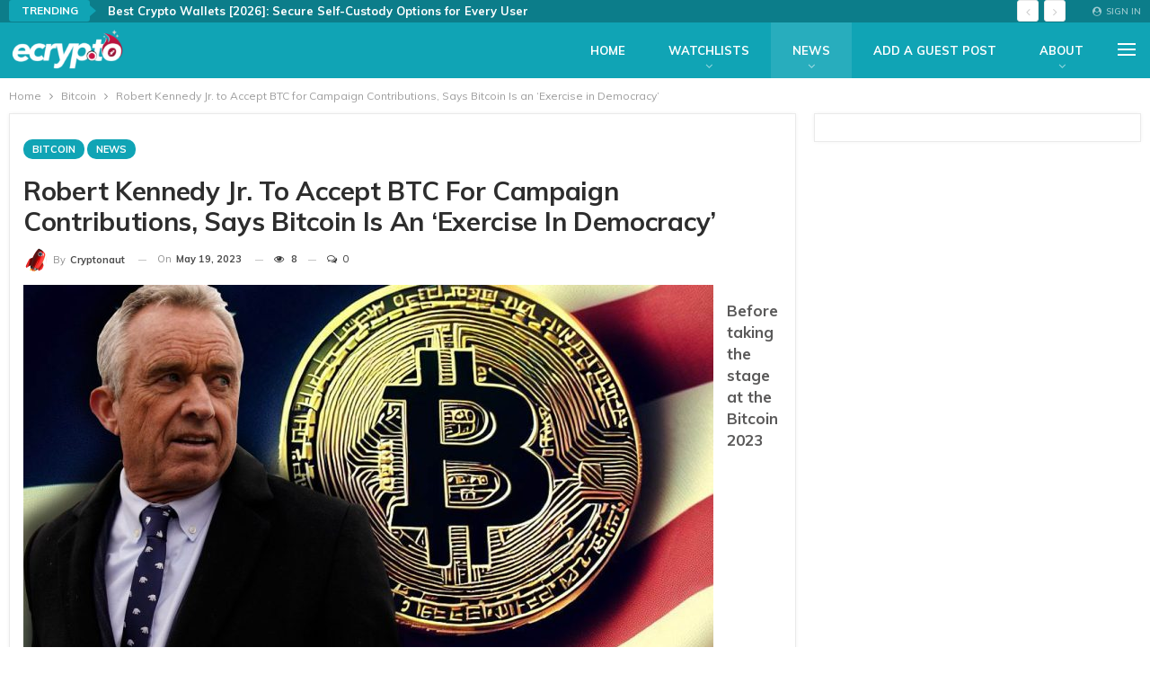

--- FILE ---
content_type: text/html; charset=UTF-8
request_url: https://ecryp.to/robert-kennedy-jr-to-accept-btc-for-campaign-contributions-says-bitcoin-is-an-exercise-in-democracy/
body_size: 21569
content:
	<!DOCTYPE html>
		<!--[if IE 8]>
	<html class="ie ie8" dir="ltr" lang="en-US" prefix="og: https://ogp.me/ns#"> <![endif]-->
	<!--[if IE 9]>
	<html class="ie ie9" dir="ltr" lang="en-US" prefix="og: https://ogp.me/ns#"> <![endif]-->
	<!--[if gt IE 9]><!-->
<html dir="ltr" lang="en-US" prefix="og: https://ogp.me/ns#"> <!--<![endif]-->
	<head>
				<meta charset="UTF-8">
		<meta http-equiv="X-UA-Compatible" content="IE=edge">
		<meta name="viewport" content="width=device-width, initial-scale=1.0">
		<link rel="pingback" href="https://ecryp.to/xmlrpc.php"/>

		<title>Robert Kennedy Jr. to Accept BTC for Campaign Contributions, Says Bitcoin Is an ‘Exercise in Democracy’ - ecryp.to</title><link rel="stylesheet" href="https://fonts.googleapis.com/css?family=Muli%3A400%2C700%2C600%7CRoboto%3A500%7CRubik&#038;display=swap" /><link rel="stylesheet" href="https://ecryp.to/wp-content/cache/min/1/3c7d0e79369b54819eb7dcc3f28d5ec7.css" data-minify="1" />

		<!-- All in One SEO 4.9.3 - aioseo.com -->
	<meta name="description" content="Before taking the stage at the Bitcoin 2023 conference in Miami, U.S. presidential hopeful Robert F. Kennedy Jr. emphasized the democratic nature of bitcoin, calling it an “exercise in democracy.” Additionally, during his Florida appearance, Kennedy revealed that his campaign would accept bitcoin for political contributions. RFK Jr. Champions Bitcoin as a Democratic Tool, Now" />
	<meta name="robots" content="max-image-preview:large" />
	<meta name="author" content="cryptonaut"/>
	<link rel="canonical" href="https://ecryp.to/robert-kennedy-jr-to-accept-btc-for-campaign-contributions-says-bitcoin-is-an-exercise-in-democracy/" />
	<meta name="generator" content="All in One SEO (AIOSEO) 4.9.3" />
		<meta property="og:locale" content="en_US" />
		<meta property="og:site_name" content="ecryp.to - Crypto News &amp; Watchlists" />
		<meta property="og:type" content="article" />
		<meta property="og:title" content="Robert Kennedy Jr. to Accept BTC for Campaign Contributions, Says Bitcoin Is an ‘Exercise in Democracy’ - ecryp.to" />
		<meta property="og:description" content="Before taking the stage at the Bitcoin 2023 conference in Miami, U.S. presidential hopeful Robert F. Kennedy Jr. emphasized the democratic nature of bitcoin, calling it an “exercise in democracy.” Additionally, during his Florida appearance, Kennedy revealed that his campaign would accept bitcoin for political contributions. RFK Jr. Champions Bitcoin as a Democratic Tool, Now" />
		<meta property="og:url" content="https://ecryp.to/robert-kennedy-jr-to-accept-btc-for-campaign-contributions-says-bitcoin-is-an-exercise-in-democracy/" />
		<meta property="og:image" content="https://i0.wp.com/ecryp.to/wp-content/uploads/2021/07/xow75.png" />
		<meta property="og:image:secure_url" content="https://i0.wp.com/ecryp.to/wp-content/uploads/2021/07/xow75.png" />
		<meta property="og:image:width" content="188" />
		<meta property="og:image:height" content="75" />
		<meta property="article:published_time" content="2023-05-19T23:30:50+00:00" />
		<meta property="article:modified_time" content="2023-05-19T23:30:50+00:00" />
		<meta name="twitter:card" content="summary" />
		<meta name="twitter:title" content="Robert Kennedy Jr. to Accept BTC for Campaign Contributions, Says Bitcoin Is an ‘Exercise in Democracy’ - ecryp.to" />
		<meta name="twitter:description" content="Before taking the stage at the Bitcoin 2023 conference in Miami, U.S. presidential hopeful Robert F. Kennedy Jr. emphasized the democratic nature of bitcoin, calling it an “exercise in democracy.” Additionally, during his Florida appearance, Kennedy revealed that his campaign would accept bitcoin for political contributions. RFK Jr. Champions Bitcoin as a Democratic Tool, Now" />
		<meta name="twitter:image" content="https://i0.wp.com/ecryp.to/wp-content/uploads/2021/07/xow75.png" />
		<script type="application/ld+json" class="aioseo-schema">
			{"@context":"https:\/\/schema.org","@graph":[{"@type":"BlogPosting","@id":"https:\/\/ecryp.to\/robert-kennedy-jr-to-accept-btc-for-campaign-contributions-says-bitcoin-is-an-exercise-in-democracy\/#blogposting","name":"Robert Kennedy Jr. to Accept BTC for Campaign Contributions, Says Bitcoin Is an \u2018Exercise in Democracy\u2019 - ecryp.to","headline":"Robert Kennedy Jr. to Accept BTC for Campaign Contributions, Says Bitcoin Is an \u2018Exercise in Democracy\u2019","author":{"@id":"https:\/\/ecryp.to\/author\/admin\/#author"},"publisher":{"@id":"https:\/\/ecryp.to\/#organization"},"image":{"@type":"ImageObject","url":"https:\/\/ecryp.to\/wp-content\/uploads\/2023\/05\/robert-kennedy-jr-to-accept-btc-for-campaign-contributions-says-bitcoin-is-an-exercise-in-democracy.jpg","width":768,"height":432},"datePublished":"2023-05-19T19:30:50-04:00","dateModified":"2023-05-19T19:30:50-04:00","inLanguage":"en-US","mainEntityOfPage":{"@id":"https:\/\/ecryp.to\/robert-kennedy-jr-to-accept-btc-for-campaign-contributions-says-bitcoin-is-an-exercise-in-democracy\/#webpage"},"isPartOf":{"@id":"https:\/\/ecryp.to\/robert-kennedy-jr-to-accept-btc-for-campaign-contributions-says-bitcoin-is-an-exercise-in-democracy\/#webpage"},"articleSection":"Bitcoin, News"},{"@type":"BreadcrumbList","@id":"https:\/\/ecryp.to\/robert-kennedy-jr-to-accept-btc-for-campaign-contributions-says-bitcoin-is-an-exercise-in-democracy\/#breadcrumblist","itemListElement":[{"@type":"ListItem","@id":"https:\/\/ecryp.to#listItem","position":1,"name":"Home","item":"https:\/\/ecryp.to","nextItem":{"@type":"ListItem","@id":"https:\/\/ecryp.to\/category\/bs-bitcoin\/#listItem","name":"Bitcoin"}},{"@type":"ListItem","@id":"https:\/\/ecryp.to\/category\/bs-bitcoin\/#listItem","position":2,"name":"Bitcoin","item":"https:\/\/ecryp.to\/category\/bs-bitcoin\/","nextItem":{"@type":"ListItem","@id":"https:\/\/ecryp.to\/robert-kennedy-jr-to-accept-btc-for-campaign-contributions-says-bitcoin-is-an-exercise-in-democracy\/#listItem","name":"Robert Kennedy Jr. to Accept BTC for Campaign Contributions, Says Bitcoin Is an \u2018Exercise in Democracy\u2019"},"previousItem":{"@type":"ListItem","@id":"https:\/\/ecryp.to#listItem","name":"Home"}},{"@type":"ListItem","@id":"https:\/\/ecryp.to\/robert-kennedy-jr-to-accept-btc-for-campaign-contributions-says-bitcoin-is-an-exercise-in-democracy\/#listItem","position":3,"name":"Robert Kennedy Jr. to Accept BTC for Campaign Contributions, Says Bitcoin Is an \u2018Exercise in Democracy\u2019","previousItem":{"@type":"ListItem","@id":"https:\/\/ecryp.to\/category\/bs-bitcoin\/#listItem","name":"Bitcoin"}}]},{"@type":"Organization","@id":"https:\/\/ecryp.to\/#organization","name":"ecryp.to","description":"Crypto News & Watchlists","url":"https:\/\/ecryp.to\/","logo":{"@type":"ImageObject","url":"https:\/\/ecryp.to\/wp-content\/uploads\/2021\/07\/xow75.png","@id":"https:\/\/ecryp.to\/robert-kennedy-jr-to-accept-btc-for-campaign-contributions-says-bitcoin-is-an-exercise-in-democracy\/#organizationLogo","width":188,"height":75},"image":{"@id":"https:\/\/ecryp.to\/robert-kennedy-jr-to-accept-btc-for-campaign-contributions-says-bitcoin-is-an-exercise-in-democracy\/#organizationLogo"}},{"@type":"Person","@id":"https:\/\/ecryp.to\/author\/admin\/#author","url":"https:\/\/ecryp.to\/author\/admin\/","name":"cryptonaut","image":{"@type":"ImageObject","@id":"https:\/\/ecryp.to\/robert-kennedy-jr-to-accept-btc-for-campaign-contributions-says-bitcoin-is-an-exercise-in-democracy\/#authorImage","url":"https:\/\/secure.gravatar.com\/avatar\/b6a7fd54107d0d026b070b9b7467ea277c0f82a0637c1d04881fc3b9d08ed328?s=96&d=mm&r=g","width":96,"height":96,"caption":"cryptonaut"}},{"@type":"WebPage","@id":"https:\/\/ecryp.to\/robert-kennedy-jr-to-accept-btc-for-campaign-contributions-says-bitcoin-is-an-exercise-in-democracy\/#webpage","url":"https:\/\/ecryp.to\/robert-kennedy-jr-to-accept-btc-for-campaign-contributions-says-bitcoin-is-an-exercise-in-democracy\/","name":"Robert Kennedy Jr. to Accept BTC for Campaign Contributions, Says Bitcoin Is an \u2018Exercise in Democracy\u2019 - ecryp.to","description":"Before taking the stage at the Bitcoin 2023 conference in Miami, U.S. presidential hopeful Robert F. Kennedy Jr. emphasized the democratic nature of bitcoin, calling it an \u201cexercise in democracy.\u201d Additionally, during his Florida appearance, Kennedy revealed that his campaign would accept bitcoin for political contributions. RFK Jr. Champions Bitcoin as a Democratic Tool, Now","inLanguage":"en-US","isPartOf":{"@id":"https:\/\/ecryp.to\/#website"},"breadcrumb":{"@id":"https:\/\/ecryp.to\/robert-kennedy-jr-to-accept-btc-for-campaign-contributions-says-bitcoin-is-an-exercise-in-democracy\/#breadcrumblist"},"author":{"@id":"https:\/\/ecryp.to\/author\/admin\/#author"},"creator":{"@id":"https:\/\/ecryp.to\/author\/admin\/#author"},"image":{"@type":"ImageObject","url":"https:\/\/ecryp.to\/wp-content\/uploads\/2023\/05\/robert-kennedy-jr-to-accept-btc-for-campaign-contributions-says-bitcoin-is-an-exercise-in-democracy.jpg","@id":"https:\/\/ecryp.to\/robert-kennedy-jr-to-accept-btc-for-campaign-contributions-says-bitcoin-is-an-exercise-in-democracy\/#mainImage","width":768,"height":432},"primaryImageOfPage":{"@id":"https:\/\/ecryp.to\/robert-kennedy-jr-to-accept-btc-for-campaign-contributions-says-bitcoin-is-an-exercise-in-democracy\/#mainImage"},"datePublished":"2023-05-19T19:30:50-04:00","dateModified":"2023-05-19T19:30:50-04:00"},{"@type":"WebSite","@id":"https:\/\/ecryp.to\/#website","url":"https:\/\/ecryp.to\/","name":"ecryp.to","description":"Crypto News & Watchlists","inLanguage":"en-US","publisher":{"@id":"https:\/\/ecryp.to\/#organization"}}]}
		</script>
		<!-- All in One SEO -->


<!-- Better Open Graph, Schema.org & Twitter Integration -->
<meta property="og:locale" content="en_us"/>
<meta property="og:site_name" content="ecryp.to"/>
<meta property="og:url" content="https://ecryp.to/robert-kennedy-jr-to-accept-btc-for-campaign-contributions-says-bitcoin-is-an-exercise-in-democracy/"/>
<meta property="og:title" content="Robert Kennedy Jr. to Accept BTC for Campaign Contributions, Says Bitcoin Is an ‘Exercise in Democracy’"/>
<meta property="og:image" content="https://i0.wp.com/ecryp.to/wp-content/uploads/2023/05/robert-kennedy-jr-to-accept-btc-for-campaign-contributions-says-bitcoin-is-an-exercise-in-democracy.jpg"/>
<meta property="article:section" content="News"/>
<meta property="og:description" content="Before taking the stage at the Bitcoin 2023 conference in Miami, U.S. presidential hopeful Robert F. Kennedy Jr. emphasized the democratic nature of bitcoin, calling it an &#x201C;exercise in democracy.&#x201D; Additionally, during his Florida appear"/>
<meta property="og:type" content="article"/>
<meta name="twitter:card" content="summary"/>
<meta name="twitter:url" content="https://ecryp.to/robert-kennedy-jr-to-accept-btc-for-campaign-contributions-says-bitcoin-is-an-exercise-in-democracy/"/>
<meta name="twitter:title" content="Robert Kennedy Jr. to Accept BTC for Campaign Contributions, Says Bitcoin Is an ‘Exercise in Democracy’"/>
<meta name="twitter:description" content="Before taking the stage at the Bitcoin 2023 conference in Miami, U.S. presidential hopeful Robert F. Kennedy Jr. emphasized the democratic nature of bitcoin, calling it an &#x201C;exercise in democracy.&#x201D; Additionally, during his Florida appear"/>
<meta name="twitter:image" content="https://i0.wp.com/ecryp.to/wp-content/uploads/2023/05/robert-kennedy-jr-to-accept-btc-for-campaign-contributions-says-bitcoin-is-an-exercise-in-democracy.jpg"/>
<!-- / Better Open Graph, Schema.org & Twitter Integration. -->
<link rel='dns-prefetch' href='//www.googletagmanager.com' />
<link rel='dns-prefetch' href='//cdnjs.cloudflare.com' />
<link rel='dns-prefetch' href='//fonts.googleapis.com' />
<link rel='dns-prefetch' href='//i0.wp.com' />
<link rel='dns-prefetch' href='//pagead2.googlesyndication.com' />
<link href='https://fonts.gstatic.com' crossorigin rel='preconnect' />
<link rel="alternate" type="application/rss+xml" title="ecryp.to &raquo; Feed" href="https://ecryp.to/feed/" />
<link rel="alternate" type="application/rss+xml" title="ecryp.to &raquo; Comments Feed" href="https://ecryp.to/comments/feed/" />
<link rel="alternate" type="application/rss+xml" title="ecryp.to &raquo; Robert Kennedy Jr. to Accept BTC for Campaign Contributions, Says Bitcoin Is an ‘Exercise in Democracy’ Comments Feed" href="https://ecryp.to/robert-kennedy-jr-to-accept-btc-for-campaign-contributions-says-bitcoin-is-an-exercise-in-democracy/feed/" />
<link rel="alternate" title="oEmbed (JSON)" type="application/json+oembed" href="https://ecryp.to/wp-json/oembed/1.0/embed?url=https%3A%2F%2Fecryp.to%2Frobert-kennedy-jr-to-accept-btc-for-campaign-contributions-says-bitcoin-is-an-exercise-in-democracy%2F" />
<link rel="alternate" title="oEmbed (XML)" type="text/xml+oembed" href="https://ecryp.to/wp-json/oembed/1.0/embed?url=https%3A%2F%2Fecryp.to%2Frobert-kennedy-jr-to-accept-btc-for-campaign-contributions-says-bitcoin-is-an-exercise-in-democracy%2F&#038;format=xml" />
<style id='wp-img-auto-sizes-contain-inline-css' type='text/css'>
img:is([sizes=auto i],[sizes^="auto," i]){contain-intrinsic-size:3000px 1500px}
/*# sourceURL=wp-img-auto-sizes-contain-inline-css */
</style>
<link rel='stylesheet' id='layouts-grid-css' href='https://ecryp.to/wp-content/plugins/custom-query-shortcode/src/css/library.css?ver=0.4.0' type='text/css' media='all' />
<style id='wp-emoji-styles-inline-css' type='text/css'>

	img.wp-smiley, img.emoji {
		display: inline !important;
		border: none !important;
		box-shadow: none !important;
		height: 1em !important;
		width: 1em !important;
		margin: 0 0.07em !important;
		vertical-align: -0.1em !important;
		background: none !important;
		padding: 0 !important;
	}
/*# sourceURL=wp-emoji-styles-inline-css */
</style>
<style id='wp-block-library-inline-css' type='text/css'>
:root{--wp-block-synced-color:#7a00df;--wp-block-synced-color--rgb:122,0,223;--wp-bound-block-color:var(--wp-block-synced-color);--wp-editor-canvas-background:#ddd;--wp-admin-theme-color:#007cba;--wp-admin-theme-color--rgb:0,124,186;--wp-admin-theme-color-darker-10:#006ba1;--wp-admin-theme-color-darker-10--rgb:0,107,160.5;--wp-admin-theme-color-darker-20:#005a87;--wp-admin-theme-color-darker-20--rgb:0,90,135;--wp-admin-border-width-focus:2px}@media (min-resolution:192dpi){:root{--wp-admin-border-width-focus:1.5px}}.wp-element-button{cursor:pointer}:root .has-very-light-gray-background-color{background-color:#eee}:root .has-very-dark-gray-background-color{background-color:#313131}:root .has-very-light-gray-color{color:#eee}:root .has-very-dark-gray-color{color:#313131}:root .has-vivid-green-cyan-to-vivid-cyan-blue-gradient-background{background:linear-gradient(135deg,#00d084,#0693e3)}:root .has-purple-crush-gradient-background{background:linear-gradient(135deg,#34e2e4,#4721fb 50%,#ab1dfe)}:root .has-hazy-dawn-gradient-background{background:linear-gradient(135deg,#faaca8,#dad0ec)}:root .has-subdued-olive-gradient-background{background:linear-gradient(135deg,#fafae1,#67a671)}:root .has-atomic-cream-gradient-background{background:linear-gradient(135deg,#fdd79a,#004a59)}:root .has-nightshade-gradient-background{background:linear-gradient(135deg,#330968,#31cdcf)}:root .has-midnight-gradient-background{background:linear-gradient(135deg,#020381,#2874fc)}:root{--wp--preset--font-size--normal:16px;--wp--preset--font-size--huge:42px}.has-regular-font-size{font-size:1em}.has-larger-font-size{font-size:2.625em}.has-normal-font-size{font-size:var(--wp--preset--font-size--normal)}.has-huge-font-size{font-size:var(--wp--preset--font-size--huge)}.has-text-align-center{text-align:center}.has-text-align-left{text-align:left}.has-text-align-right{text-align:right}.has-fit-text{white-space:nowrap!important}#end-resizable-editor-section{display:none}.aligncenter{clear:both}.items-justified-left{justify-content:flex-start}.items-justified-center{justify-content:center}.items-justified-right{justify-content:flex-end}.items-justified-space-between{justify-content:space-between}.screen-reader-text{border:0;clip-path:inset(50%);height:1px;margin:-1px;overflow:hidden;padding:0;position:absolute;width:1px;word-wrap:normal!important}.screen-reader-text:focus{background-color:#ddd;clip-path:none;color:#444;display:block;font-size:1em;height:auto;left:5px;line-height:normal;padding:15px 23px 14px;text-decoration:none;top:5px;width:auto;z-index:100000}html :where(.has-border-color){border-style:solid}html :where([style*=border-top-color]){border-top-style:solid}html :where([style*=border-right-color]){border-right-style:solid}html :where([style*=border-bottom-color]){border-bottom-style:solid}html :where([style*=border-left-color]){border-left-style:solid}html :where([style*=border-width]){border-style:solid}html :where([style*=border-top-width]){border-top-style:solid}html :where([style*=border-right-width]){border-right-style:solid}html :where([style*=border-bottom-width]){border-bottom-style:solid}html :where([style*=border-left-width]){border-left-style:solid}html :where(img[class*=wp-image-]){height:auto;max-width:100%}:where(figure){margin:0 0 1em}html :where(.is-position-sticky){--wp-admin--admin-bar--position-offset:var(--wp-admin--admin-bar--height,0px)}@media screen and (max-width:600px){html :where(.is-position-sticky){--wp-admin--admin-bar--position-offset:0px}}

/*# sourceURL=wp-block-library-inline-css */
</style><style id='global-styles-inline-css' type='text/css'>
:root{--wp--preset--aspect-ratio--square: 1;--wp--preset--aspect-ratio--4-3: 4/3;--wp--preset--aspect-ratio--3-4: 3/4;--wp--preset--aspect-ratio--3-2: 3/2;--wp--preset--aspect-ratio--2-3: 2/3;--wp--preset--aspect-ratio--16-9: 16/9;--wp--preset--aspect-ratio--9-16: 9/16;--wp--preset--color--black: #000000;--wp--preset--color--cyan-bluish-gray: #abb8c3;--wp--preset--color--white: #ffffff;--wp--preset--color--pale-pink: #f78da7;--wp--preset--color--vivid-red: #cf2e2e;--wp--preset--color--luminous-vivid-orange: #ff6900;--wp--preset--color--luminous-vivid-amber: #fcb900;--wp--preset--color--light-green-cyan: #7bdcb5;--wp--preset--color--vivid-green-cyan: #00d084;--wp--preset--color--pale-cyan-blue: #8ed1fc;--wp--preset--color--vivid-cyan-blue: #0693e3;--wp--preset--color--vivid-purple: #9b51e0;--wp--preset--gradient--vivid-cyan-blue-to-vivid-purple: linear-gradient(135deg,rgb(6,147,227) 0%,rgb(155,81,224) 100%);--wp--preset--gradient--light-green-cyan-to-vivid-green-cyan: linear-gradient(135deg,rgb(122,220,180) 0%,rgb(0,208,130) 100%);--wp--preset--gradient--luminous-vivid-amber-to-luminous-vivid-orange: linear-gradient(135deg,rgb(252,185,0) 0%,rgb(255,105,0) 100%);--wp--preset--gradient--luminous-vivid-orange-to-vivid-red: linear-gradient(135deg,rgb(255,105,0) 0%,rgb(207,46,46) 100%);--wp--preset--gradient--very-light-gray-to-cyan-bluish-gray: linear-gradient(135deg,rgb(238,238,238) 0%,rgb(169,184,195) 100%);--wp--preset--gradient--cool-to-warm-spectrum: linear-gradient(135deg,rgb(74,234,220) 0%,rgb(151,120,209) 20%,rgb(207,42,186) 40%,rgb(238,44,130) 60%,rgb(251,105,98) 80%,rgb(254,248,76) 100%);--wp--preset--gradient--blush-light-purple: linear-gradient(135deg,rgb(255,206,236) 0%,rgb(152,150,240) 100%);--wp--preset--gradient--blush-bordeaux: linear-gradient(135deg,rgb(254,205,165) 0%,rgb(254,45,45) 50%,rgb(107,0,62) 100%);--wp--preset--gradient--luminous-dusk: linear-gradient(135deg,rgb(255,203,112) 0%,rgb(199,81,192) 50%,rgb(65,88,208) 100%);--wp--preset--gradient--pale-ocean: linear-gradient(135deg,rgb(255,245,203) 0%,rgb(182,227,212) 50%,rgb(51,167,181) 100%);--wp--preset--gradient--electric-grass: linear-gradient(135deg,rgb(202,248,128) 0%,rgb(113,206,126) 100%);--wp--preset--gradient--midnight: linear-gradient(135deg,rgb(2,3,129) 0%,rgb(40,116,252) 100%);--wp--preset--font-size--small: 13px;--wp--preset--font-size--medium: 20px;--wp--preset--font-size--large: 36px;--wp--preset--font-size--x-large: 42px;--wp--preset--spacing--20: 0.44rem;--wp--preset--spacing--30: 0.67rem;--wp--preset--spacing--40: 1rem;--wp--preset--spacing--50: 1.5rem;--wp--preset--spacing--60: 2.25rem;--wp--preset--spacing--70: 3.38rem;--wp--preset--spacing--80: 5.06rem;--wp--preset--shadow--natural: 6px 6px 9px rgba(0, 0, 0, 0.2);--wp--preset--shadow--deep: 12px 12px 50px rgba(0, 0, 0, 0.4);--wp--preset--shadow--sharp: 6px 6px 0px rgba(0, 0, 0, 0.2);--wp--preset--shadow--outlined: 6px 6px 0px -3px rgb(255, 255, 255), 6px 6px rgb(0, 0, 0);--wp--preset--shadow--crisp: 6px 6px 0px rgb(0, 0, 0);}:where(.is-layout-flex){gap: 0.5em;}:where(.is-layout-grid){gap: 0.5em;}body .is-layout-flex{display: flex;}.is-layout-flex{flex-wrap: wrap;align-items: center;}.is-layout-flex > :is(*, div){margin: 0;}body .is-layout-grid{display: grid;}.is-layout-grid > :is(*, div){margin: 0;}:where(.wp-block-columns.is-layout-flex){gap: 2em;}:where(.wp-block-columns.is-layout-grid){gap: 2em;}:where(.wp-block-post-template.is-layout-flex){gap: 1.25em;}:where(.wp-block-post-template.is-layout-grid){gap: 1.25em;}.has-black-color{color: var(--wp--preset--color--black) !important;}.has-cyan-bluish-gray-color{color: var(--wp--preset--color--cyan-bluish-gray) !important;}.has-white-color{color: var(--wp--preset--color--white) !important;}.has-pale-pink-color{color: var(--wp--preset--color--pale-pink) !important;}.has-vivid-red-color{color: var(--wp--preset--color--vivid-red) !important;}.has-luminous-vivid-orange-color{color: var(--wp--preset--color--luminous-vivid-orange) !important;}.has-luminous-vivid-amber-color{color: var(--wp--preset--color--luminous-vivid-amber) !important;}.has-light-green-cyan-color{color: var(--wp--preset--color--light-green-cyan) !important;}.has-vivid-green-cyan-color{color: var(--wp--preset--color--vivid-green-cyan) !important;}.has-pale-cyan-blue-color{color: var(--wp--preset--color--pale-cyan-blue) !important;}.has-vivid-cyan-blue-color{color: var(--wp--preset--color--vivid-cyan-blue) !important;}.has-vivid-purple-color{color: var(--wp--preset--color--vivid-purple) !important;}.has-black-background-color{background-color: var(--wp--preset--color--black) !important;}.has-cyan-bluish-gray-background-color{background-color: var(--wp--preset--color--cyan-bluish-gray) !important;}.has-white-background-color{background-color: var(--wp--preset--color--white) !important;}.has-pale-pink-background-color{background-color: var(--wp--preset--color--pale-pink) !important;}.has-vivid-red-background-color{background-color: var(--wp--preset--color--vivid-red) !important;}.has-luminous-vivid-orange-background-color{background-color: var(--wp--preset--color--luminous-vivid-orange) !important;}.has-luminous-vivid-amber-background-color{background-color: var(--wp--preset--color--luminous-vivid-amber) !important;}.has-light-green-cyan-background-color{background-color: var(--wp--preset--color--light-green-cyan) !important;}.has-vivid-green-cyan-background-color{background-color: var(--wp--preset--color--vivid-green-cyan) !important;}.has-pale-cyan-blue-background-color{background-color: var(--wp--preset--color--pale-cyan-blue) !important;}.has-vivid-cyan-blue-background-color{background-color: var(--wp--preset--color--vivid-cyan-blue) !important;}.has-vivid-purple-background-color{background-color: var(--wp--preset--color--vivid-purple) !important;}.has-black-border-color{border-color: var(--wp--preset--color--black) !important;}.has-cyan-bluish-gray-border-color{border-color: var(--wp--preset--color--cyan-bluish-gray) !important;}.has-white-border-color{border-color: var(--wp--preset--color--white) !important;}.has-pale-pink-border-color{border-color: var(--wp--preset--color--pale-pink) !important;}.has-vivid-red-border-color{border-color: var(--wp--preset--color--vivid-red) !important;}.has-luminous-vivid-orange-border-color{border-color: var(--wp--preset--color--luminous-vivid-orange) !important;}.has-luminous-vivid-amber-border-color{border-color: var(--wp--preset--color--luminous-vivid-amber) !important;}.has-light-green-cyan-border-color{border-color: var(--wp--preset--color--light-green-cyan) !important;}.has-vivid-green-cyan-border-color{border-color: var(--wp--preset--color--vivid-green-cyan) !important;}.has-pale-cyan-blue-border-color{border-color: var(--wp--preset--color--pale-cyan-blue) !important;}.has-vivid-cyan-blue-border-color{border-color: var(--wp--preset--color--vivid-cyan-blue) !important;}.has-vivid-purple-border-color{border-color: var(--wp--preset--color--vivid-purple) !important;}.has-vivid-cyan-blue-to-vivid-purple-gradient-background{background: var(--wp--preset--gradient--vivid-cyan-blue-to-vivid-purple) !important;}.has-light-green-cyan-to-vivid-green-cyan-gradient-background{background: var(--wp--preset--gradient--light-green-cyan-to-vivid-green-cyan) !important;}.has-luminous-vivid-amber-to-luminous-vivid-orange-gradient-background{background: var(--wp--preset--gradient--luminous-vivid-amber-to-luminous-vivid-orange) !important;}.has-luminous-vivid-orange-to-vivid-red-gradient-background{background: var(--wp--preset--gradient--luminous-vivid-orange-to-vivid-red) !important;}.has-very-light-gray-to-cyan-bluish-gray-gradient-background{background: var(--wp--preset--gradient--very-light-gray-to-cyan-bluish-gray) !important;}.has-cool-to-warm-spectrum-gradient-background{background: var(--wp--preset--gradient--cool-to-warm-spectrum) !important;}.has-blush-light-purple-gradient-background{background: var(--wp--preset--gradient--blush-light-purple) !important;}.has-blush-bordeaux-gradient-background{background: var(--wp--preset--gradient--blush-bordeaux) !important;}.has-luminous-dusk-gradient-background{background: var(--wp--preset--gradient--luminous-dusk) !important;}.has-pale-ocean-gradient-background{background: var(--wp--preset--gradient--pale-ocean) !important;}.has-electric-grass-gradient-background{background: var(--wp--preset--gradient--electric-grass) !important;}.has-midnight-gradient-background{background: var(--wp--preset--gradient--midnight) !important;}.has-small-font-size{font-size: var(--wp--preset--font-size--small) !important;}.has-medium-font-size{font-size: var(--wp--preset--font-size--medium) !important;}.has-large-font-size{font-size: var(--wp--preset--font-size--large) !important;}.has-x-large-font-size{font-size: var(--wp--preset--font-size--x-large) !important;}
/*# sourceURL=global-styles-inline-css */
</style>

<style id='classic-theme-styles-inline-css' type='text/css'>
/*! This file is auto-generated */
.wp-block-button__link{color:#fff;background-color:#32373c;border-radius:9999px;box-shadow:none;text-decoration:none;padding:calc(.667em + 2px) calc(1.333em + 2px);font-size:1.125em}.wp-block-file__button{background:#32373c;color:#fff;text-decoration:none}
/*# sourceURL=/wp-includes/css/classic-themes.min.css */
</style>


































<style id='coinmc-crypto-inline-css' type='text/css'>
.coinpage, .coinpage .entry-content, .cryptoboxes, .tippy-content { font-family: Rubik; }
/*# sourceURL=coinmc-crypto-inline-css */
</style>









<style id='rocket-lazyload-inline-css' type='text/css'>
.rll-youtube-player{position:relative;padding-bottom:56.23%;height:0;overflow:hidden;max-width:100%;}.rll-youtube-player iframe{position:absolute;top:0;left:0;width:100%;height:100%;z-index:100;background:0 0}.rll-youtube-player img{bottom:0;display:block;left:0;margin:auto;max-width:100%;width:100%;position:absolute;right:0;top:0;border:none;height:auto;cursor:pointer;-webkit-transition:.4s all;-moz-transition:.4s all;transition:.4s all}.rll-youtube-player img:hover{-webkit-filter:brightness(75%)}.rll-youtube-player .play{height:72px;width:72px;left:50%;top:50%;margin-left:-36px;margin-top:-36px;position:absolute;background:url(https://i0.wp.com/ecryp.to/wp-content/plugins/wp-rocket/assets/img/youtube.png) no-repeat;cursor:pointer}
/*# sourceURL=rocket-lazyload-inline-css */
</style>
<script type="text/javascript" src="https://ecryp.to/wp-content/cache/busting/1/wp-includes/js/jquery/jquery.min-3.7.1.js" id="jquery-core-js"></script>





















<!-- Google tag (gtag.js) snippet added by Site Kit -->
<!-- Google Analytics snippet added by Site Kit -->
<script type="text/javascript" src="https://www.googletagmanager.com/gtag/js?id=G-XVGHEH8VL3" id="google_gtagjs-js" async></script>
<script type="text/javascript" id="google_gtagjs-js-after">
/* <![CDATA[ */
window.dataLayer = window.dataLayer || [];function gtag(){dataLayer.push(arguments);}
gtag("set","linker",{"domains":["ecryp.to"]});
gtag("js", new Date());
gtag("set", "developer_id.dZTNiMT", true);
gtag("config", "G-XVGHEH8VL3");
//# sourceURL=google_gtagjs-js-after
/* ]]> */
</script>
<link rel="https://api.w.org/" href="https://ecryp.to/wp-json/" /><link rel="alternate" title="JSON" type="application/json" href="https://ecryp.to/wp-json/wp/v2/posts/37037" /><link rel="EditURI" type="application/rsd+xml" title="RSD" href="https://ecryp.to/xmlrpc.php?rsd" />
<meta name="generator" content="WordPress 6.9" />
<link rel='shortlink' href='https://ecryp.to/?p=37037' />
        
        <meta name="generator" content="Site Kit by Google 1.171.0" />			<link rel="shortcut icon" href="https://i0.wp.com/ecryp.to/wp-content/uploads/2021/07/fav-2.png">			<link rel="apple-touch-icon" href="https://i0.wp.com/ecryp.to/wp-content/uploads/2021/07/fav-2.png">			<link rel="apple-touch-icon" sizes="114x114" href="https://i0.wp.com/ecryp.to/wp-content/uploads/2021/07/fav-2.png">			<link rel="apple-touch-icon" sizes="72x72" href="https://i0.wp.com/ecryp.to/wp-content/uploads/2021/07/fav-2.png">			<link rel="apple-touch-icon" sizes="144x144" href="https://i0.wp.com/ecryp.to/wp-content/uploads/2021/07/fav-2.png">
<!-- Google AdSense meta tags added by Site Kit -->
<meta name="google-adsense-platform-account" content="ca-host-pub-2644536267352236">
<meta name="google-adsense-platform-domain" content="sitekit.withgoogle.com">
<!-- End Google AdSense meta tags added by Site Kit -->
<meta name="generator" content="Powered by WPBakery Page Builder - drag and drop page builder for WordPress."/>
<script type="application/ld+json">{
    "@context": "http:\/\/schema.org\/",
    "@type": "Organization",
    "@id": "#organization",
    "logo": {
        "@type": "ImageObject",
        "url": "https:\/\/ecryp.to\/wp-content\/uploads\/2021\/07\/xow75.png"
    },
    "url": "https:\/\/ecryp.to\/",
    "name": "ecryp.to",
    "description": "Crypto News &amp; Watchlists"
}</script>
<script type="application/ld+json">{
    "@context": "http:\/\/schema.org\/",
    "@type": "WebSite",
    "name": "ecryp.to",
    "alternateName": "Crypto News &amp; Watchlists",
    "url": "https:\/\/ecryp.to\/"
}</script>
<script type="application/ld+json">{
    "@context": "http:\/\/schema.org\/",
    "@type": "BlogPosting",
    "headline": "Robert Kennedy Jr. to Accept BTC for Campaign Contributions, Says Bitcoin Is an \u2018Exercise in Democracy\u2019",
    "description": "Before taking the stage at the Bitcoin 2023 conference in Miami, U.S. presidential hopeful Robert F. Kennedy Jr. emphasized the democratic nature of bitcoin, calling it an &#x201C;exercise in democracy.&#x201D; Additionally, during his Florida appear",
    "datePublished": "2023-05-19",
    "dateModified": "2023-05-19",
    "author": {
        "@type": "Person",
        "@id": "#person-cryptonaut",
        "name": "cryptonaut"
    },
    "image": {
        "@type": "ImageObject",
        "url": "https:\/\/ecryp.to\/wp-content\/uploads\/2023\/05\/robert-kennedy-jr-to-accept-btc-for-campaign-contributions-says-bitcoin-is-an-exercise-in-democracy.jpg",
        "width": 768,
        "height": 432
    },
    "interactionStatistic": [
        {
            "@type": "InteractionCounter",
            "interactionType": "http:\/\/schema.org\/CommentAction",
            "userInteractionCount": "0"
        }
    ],
    "publisher": {
        "@id": "#organization"
    },
    "mainEntityOfPage": "https:\/\/ecryp.to\/robert-kennedy-jr-to-accept-btc-for-campaign-contributions-says-bitcoin-is-an-exercise-in-democracy\/"
}</script>

<!-- Google AdSense snippet added by Site Kit -->
<script type="text/javascript" async="async" src="https://pagead2.googlesyndication.com/pagead/js/adsbygoogle.js?client=ca-pub-2257268919515083&amp;host=ca-host-pub-2644536267352236" crossorigin="anonymous"></script>

<!-- End Google AdSense snippet added by Site Kit -->


<link rel="icon" href="https://i0.wp.com/ecryp.to/wp-content/uploads/2021/07/cropped-fav-2-32x32.png" sizes="32x32" />
<link rel="icon" href="https://i0.wp.com/ecryp.to/wp-content/uploads/2021/07/cropped-fav-2-192x192.png" sizes="192x192" />
<link rel="apple-touch-icon" href="https://i0.wp.com/ecryp.to/wp-content/uploads/2021/07/cropped-fav-2-180x180.png" />
<meta name="msapplication-TileImage" content="https://i0.wp.com/ecryp.to/wp-content/uploads/2021/07/cropped-fav-2-270x270.png" />
<noscript><style> .wpb_animate_when_almost_visible { opacity: 1; }</style></noscript><noscript><style id="rocket-lazyload-nojs-css">.rll-youtube-player, [data-lazy-src]{display:none !important;}</style></noscript>	</head>

<body class="wp-singular post-template-default single single-post postid-37037 single-format-standard wp-theme-publisher bs-theme bs-publisher bs-publisher-life-daily active-light-box ltr close-rh page-layout-2-col-right full-width active-sticky-sidebar main-menu-sticky-smart single-prim-cat-2 single-cat-2 single-cat-20  wpb-js-composer js-comp-ver-6.2.0 vc_responsive bs-ll-a" dir="ltr">
<div class="off-canvas-overlay"></div>
<div class="off-canvas-container right skin-white">
	<div class="off-canvas-inner">
		<span class="canvas-close"><i></i></span>
					<div class="off-canvas-header">
									<div class="logo">

						<a href="https://ecryp.to/">
							<img src="data:image/svg+xml,%3Csvg%20xmlns='http://www.w3.org/2000/svg'%20viewBox='0%200%200%200'%3E%3C/svg%3E"
							     alt="eCryp.to" data-lazy-src="https://i0.wp.com/ecryp.to/wp-content/uploads/2021/07/xow100.png"><noscript><img src="https://i0.wp.com/ecryp.to/wp-content/uploads/2021/07/xow100.png"
							     alt="eCryp.to"></noscript>
						</a>
					</div>
										<div class="site-name">eCryp.to</div>
									<div class="site-description">Crypto News &amp; Watchlists</div>
			</div>
						<div class="off-canvas-search">
				<form role="search" method="get" action="https://ecryp.to">
					<input type="text" name="s" value=""
					       placeholder="Search...">
					<i class="fa fa-search"></i>
				</form>
			</div>
						<div class="off-canvas-menu">
				<div class="off-canvas-menu-fallback"></div>
			</div>
						<div class="off_canvas_footer">
				<div class="off_canvas_footer-info entry-content">
					<p></p>
		<div  class="  better-studio-shortcode bsc-clearfix better-social-counter style-button colored in-4-col">
						<ul class="social-list bsc-clearfix"><li class="social-item facebook"><a href = "https://www.facebook.com/-" target = "_blank" > <i class="item-icon bsfi-facebook" ></i><span class="item-title" > Likes </span> </a> </li> <li class="social-item twitter"><a href = "https://twitter.com/-" target = "_blank" > <i class="item-icon bsfi-twitter" ></i><span class="item-title" > Followers </span> </a> </li> <li class="social-item youtube"><a href = "https://youtube.com/user/-" target = "_blank" > <i class="item-icon bsfi-youtube" ></i><span class="item-title" > Subscribers </span> </a> </li> <li class="social-item instagram"><a href = "https://instagram.com/-" target = "_blank" > <i class="item-icon bsfi-instagram" ></i><span class="item-title" > Followers </span> </a> </li> 			</ul>
		</div>
						</div>
			</div>
				</div>
</div>
	<header id="header" class="site-header header-style-8 full-width" itemscope="itemscope" itemtype="https://schema.org/WPHeader">
		<section class="topbar topbar-style-2 hidden-xs hidden-xs">
	<div class="content-wrap">
		<div class="container">

			<div class="topbar-inner clearfix">

									<div class="section-links">
													<a class="topbar-sign-in "
							   data-toggle="modal" data-target="#bsLoginModal">
								<i class="fa fa-user-circle"></i> Sign in							</a>

							<div class="modal sign-in-modal fade" id="bsLoginModal" tabindex="-1" role="dialog"
							     style="display: none">
								<div class="modal-dialog" role="document">
									<div class="modal-content">
											<span class="close-modal" data-dismiss="modal" aria-label="Close"><i
														class="fa fa-close"></i></span>
										<div class="modal-body">
											<div id="form_1303_" class="bs-shortcode bs-login-shortcode ">
		<div class="bs-login bs-type-login"  style="display:none">

					<div class="bs-login-panel bs-login-sign-panel bs-current-login-panel">
								<form name="loginform"
				      action="https://ecryp.to/wp-login.php" method="post">

					
					<div class="login-header">
						<span class="login-icon fa fa-user-circle main-color"></span>
						<p>Welcome, Login to your account.</p>
					</div>
					
					<div class="login-field login-username">
						<input type="text" name="log" id="form_1303_user_login" class="input"
						       value="" size="20"
						       placeholder="Username or Email..." required/>
					</div>

					<div class="login-field login-password">
						<input type="password" name="pwd" id="form_1303_user_pass"
						       class="input"
						       value="" size="20" placeholder="Password..."
						       required/>
					</div>

					
					<div class="login-field">
						<a href="https://ecryp.to/wp-login.php?action=lostpassword&redirect_to=https%3A%2F%2Fecryp.to%2Frobert-kennedy-jr-to-accept-btc-for-campaign-contributions-says-bitcoin-is-an-exercise-in-democracy%2F"
						   class="go-reset-panel">Forget password?</a>

													<span class="login-remember">
							<input class="remember-checkbox" name="rememberme" type="checkbox"
							       id="form_1303_rememberme"
							       value="forever"  />
							<label class="remember-label">Remember me</label>
						</span>
											</div>

					
					<div class="login-field login-submit">
						<input type="submit" name="wp-submit"
						       class="button-primary login-btn"
						       value="Log In"/>
						<input type="hidden" name="redirect_to" value="https://ecryp.to/robert-kennedy-jr-to-accept-btc-for-campaign-contributions-says-bitcoin-is-an-exercise-in-democracy/"/>
					</div>

									</form>
			</div>

			<div class="bs-login-panel bs-login-reset-panel">

				<span class="go-login-panel"><i
							class="fa fa-angle-left"></i> Sign in</span>

				<div class="bs-login-reset-panel-inner">
					<div class="login-header">
						<span class="login-icon fa fa-support"></span>
						<p>Recover your password.</p>
						<p>A password will be e-mailed to you.</p>
					</div>
										<form name="lostpasswordform" id="form_1303_lostpasswordform"
					      action="https://ecryp.to/wp-login.php?action=lostpassword"
					      method="post">

						<div class="login-field reset-username">
							<input type="text" name="user_login" class="input" value=""
							       placeholder="Username or Email..."
							       required/>
						</div>

						
						<div class="login-field reset-submit">

							<input type="hidden" name="redirect_to" value=""/>
							<input type="submit" name="wp-submit" class="login-btn"
							       value="Send My Password"/>

						</div>
					</form>
				</div>
			</div>
			</div>
	</div>
										</div>
									</div>
								</div>
							</div>
												</div>
				
				<div class="section-menu">
						<div id="newsticker-985482570" class="better-newsticker term-22,2,3,23,7,12,20,14,-1"
	     data-speed="12000">
		<p class="heading ">Trending</p>
		<ul class="news-list">
								<li><a class="limit-line" href="https://ecryp.to/best-crypto-wallets-2026-secure-self-custody-options-for-every-user/">Best Crypto Wallets [2026]: Secure Self-Custody Options for Every User</a></li>
										<li><a class="limit-line" href="https://ecryp.to/next-ethereum-move-hinges-on-this-level-says-glassnode-analyst/">Next Ethereum Move Hinges On This Level, Says Glassnode Analyst</a></li>
										<li><a class="limit-line" href="https://ecryp.to/okx-launches-compliant-defi-pay-and-card-across-europe/">OKX Launches Compliant DeFi Pay and Card Across Europe</a></li>
										<li><a class="limit-line" href="https://ecryp.to/bitcoin-investors-suffer-4-5b-loss-most-in-3-years/">Bitcoin Investors Suffer $4.5B Loss, Most In 3 Years</a></li>
										<li><a class="limit-line" href="https://ecryp.to/crypto-payments-surge-paypal-finds-39-of-us-merchants-now-accept-digital-assets/">Crypto Payments Surge: Paypal Finds 39% of US Merchants Now Accept Digital Assets</a></li>
										<li><a class="limit-line" href="https://ecryp.to/gryps-integrates-orbs-layer-3-tech-to-power-perpetual-futures-on-sei/">Gryps Integrates Orbs’ Layer 3 Tech to Power Perpetual Futures on Sei</a></li>
										<li><a class="limit-line" href="https://ecryp.to/steak-n-shake-increases-bitcoin-exposure-to-15-million-expands-strategic-reserve/">Steak ‘n Shake Increases Bitcoin Exposure to $15 Million, Expands Strategic Reserve</a></li>
										<li><a class="limit-line" href="https://ecryp.to/tether-dominates-crypto-revenue-with-5-2-billion-in-2025/">Tether Dominates Crypto Revenue With $5.2 Billion in 2025</a></li>
										<li><a class="limit-line" href="https://ecryp.to/ethereum-staking-grows-with-dats-holding-5-5-of-eth-supply/">Ethereum Staking Grows With DATs Holding 5.5% of ETH Supply</a></li>
										<li><a class="limit-line" href="https://ecryp.to/ethereum-layer-2-base-co-founder-rejects-behind-the-scenes-price-manipulation/">Ethereum Layer 2 Base Co-Founder Rejects Behind-the-Scenes Price Manipulation</a></li>
							</ul>
	</div>
				</div>

			</div>
		</div>
	</div>
</section>
		<div class="content-wrap">
			<div class="container">
				<div class="header-inner clearfix">
					<div id="site-branding" class="site-branding">
	<p  id="site-title" class="logo h1 img-logo">
	<a href="https://ecryp.to/" itemprop="url" rel="home">
					<img id="site-logo" src="data:image/svg+xml,%3Csvg%20xmlns='http://www.w3.org/2000/svg'%20viewBox='0%200%200%200'%3E%3C/svg%3E"
			     alt="ecryp.to"  data-bsrjs="https://i0.wp.com/ecryp.to/wp-content/uploads/2021/07/xow100.png"  data-lazy-src="https://i0.wp.com/ecryp.to/wp-content/uploads/2021/07/xow75.png" /><noscript><img id="site-logo" src="https://i0.wp.com/ecryp.to/wp-content/uploads/2021/07/xow75.png"
			     alt="ecryp.to"  data-bsrjs="https://i0.wp.com/ecryp.to/wp-content/uploads/2021/07/xow100.png"  /></noscript>

			<span class="site-title">ecryp.to - Crypto News &amp; Watchlists</span>
				</a>
</p>
</div><!-- .site-branding -->
<nav id="menu-main" class="menu main-menu-container  show-off-canvas menu-actions-btn-width-1" role="navigation" itemscope="itemscope" itemtype="https://schema.org/SiteNavigationElement">
			<div class="menu-action-buttons width-1">
							<div class="off-canvas-menu-icon-container off-icon-right">
					<div class="off-canvas-menu-icon">
						<div class="off-canvas-menu-icon-el"></div>
					</div>
				</div>
						</div>
			<ul id="main-navigation" class="main-menu menu bsm-pure clearfix">
		<li id="menu-item-204" class="menu-item menu-item-type-custom menu-item-object-custom menu-item-home better-anim-fade menu-item-204"><a href="https://ecryp.to">Home</a></li>
<li id="menu-item-3411" class="menu-item menu-item-type-custom menu-item-object-custom menu-item-has-children better-anim-fade menu-item-3411"><a href="/tracklist">Watchlists</a>
<ul class="sub-menu">
	<li id="menu-item-3412" class="menu-item menu-item-type-post_type menu-item-object-page better-anim-fade menu-item-3412"><a href="https://ecryp.to/hot_today/">&#x1f525;Hot Today</a></li>
	<li id="menu-item-3450" class="menu-item menu-item-type-post_type menu-item-object-page better-anim-fade menu-item-3450"><a href="https://ecryp.to/trending/">&#x1f4c8;Trending Tokens</a></li>
	<li id="menu-item-3449" class="menu-item menu-item-type-post_type menu-item-object-page better-anim-fade menu-item-3449"><a href="https://ecryp.to/newest_tokens/">&#x1f48e;Newest Tokens</a></li>
	<li id="menu-item-3448" class="menu-item menu-item-type-post_type menu-item-object-page better-anim-fade menu-item-3448"><a href="https://ecryp.to/gainers/">&#x1f53a;Gainers</a></li>
	<li id="menu-item-3447" class="menu-item menu-item-type-post_type menu-item-object-page better-anim-fade menu-item-3447"><a href="https://ecryp.to/losers/">&#x1f53b;Losers</a></li>
	<li id="menu-item-3451" class="menu-item menu-item-type-post_type menu-item-object-page better-anim-fade menu-item-3451"><a href="https://ecryp.to/moon_shots/">&#x1f680;Moon Shots</a></li>
	<li id="menu-item-3540" class="menu-item menu-item-type-post_type menu-item-object-page better-anim-fade menu-item-3540"><a href="https://ecryp.to/crash_burn/">&#x1f4a5;Crash &#038; Burn</a></li>
	<li id="menu-item-3446" class="menu-item menu-item-type-post_type menu-item-object-page better-anim-fade menu-item-3446"><a href="https://ecryp.to/movers/">&#x1f69a;Movers</a></li>
	<li id="menu-item-3444" class="menu-item menu-item-type-post_type menu-item-object-page better-anim-fade menu-item-3444"><a href="https://ecryp.to/crawlers/">&#x1f422;Crawlers</a></li>
	<li id="menu-item-3545" class="menu-item menu-item-type-post_type menu-item-object-page better-anim-fade menu-item-3545"><a href="https://ecryp.to/icos/">&#x1f331;Upcoming ICOs</a></li>
	<li id="menu-item-3445" class="menu-item menu-item-type-post_type menu-item-object-page better-anim-fade menu-item-3445"><a href="https://ecryp.to/scam_watch/">&#x1f608;Scam Watch</a></li>
	<li id="menu-item-3458" class="menu-item menu-item-type-post_type menu-item-object-page better-anim-fade menu-item-3458"><a href="https://ecryp.to/exchanges/">&#x1f3db;&#xfe0f;Exchanges</a></li>
</ul>
</li>
<li id="menu-item-205" class="menu-have-icon menu-icon-type-fontawesome menu-item menu-item-type-taxonomy menu-item-object-category current-post-ancestor current-menu-parent current-post-parent menu-item-has-children menu-term-20 better-anim-fade menu-item-205"><a href="https://ecryp.to/category/news/">News</a>
<ul class="sub-menu">
	<li id="menu-item-540" class="menu-have-icon menu-icon-type-fontawesome menu-item menu-item-type-taxonomy menu-item-object-category menu-term-23 better-anim-fade menu-item-540"><a href="https://ecryp.to/category/crypto-videos/">Videos</a></li>
	<li id="menu-item-142" class="menu-have-icon menu-icon-type-custom-icon menu-item menu-item-type-taxonomy menu-item-object-category current-post-ancestor current-menu-parent current-post-parent menu-term-2 better-anim-fade menu-item-142"><a href="https://ecryp.to/category/bs-bitcoin/">Bitcoin</a></li>
	<li id="menu-item-143" class="menu-have-icon menu-icon-type-custom-icon menu-item menu-item-type-taxonomy menu-item-object-category menu-term-7 better-anim-fade menu-item-143"><a href="https://ecryp.to/category/bs-ethereum/">Ethereum</a></li>
	<li id="menu-item-144" class="menu-have-icon menu-icon-type-custom-icon menu-item menu-item-type-taxonomy menu-item-object-category menu-term-14 better-anim-fade menu-item-144"><a href="https://ecryp.to/category/bs-ripple/">Ripple</a></li>
	<li id="menu-item-508" class="menu-have-icon menu-icon-type-custom-icon menu-item menu-item-type-taxonomy menu-item-object-category menu-term-22 better-anim-fade menu-item-508"><a href="https://ecryp.to/category/altcoin/">Altcoin</a></li>
	<li id="menu-item-141" class="menu-have-icon menu-icon-type-custom-icon menu-item menu-item-type-taxonomy menu-item-object-category menu-term-3 better-anim-fade menu-item-141"><a href="https://ecryp.to/category/bs-blockchain/">Blockchain</a></li>
	<li id="menu-item-960" class="menu-item menu-item-type-taxonomy menu-item-object-category menu-term-12 better-anim-fade menu-item-960"><a href="https://ecryp.to/category/bs-mining/">Mining</a></li>
	<li id="menu-item-4430" class="menu-item menu-item-type-taxonomy menu-item-object-category menu-term-40 better-anim-fade menu-item-4430"><a href="https://ecryp.to/category/special/">Special</a></li>
</ul>
</li>
<li id="menu-item-55712" class="menu-item menu-item-type-custom menu-item-object-custom better-anim-fade menu-item-55712"><a href="https://ref.adsy.com/marketers?ref=referral&#038;ref_type=direct&#038;ref_id=duxa7jumuktkkxcv&#038;ref_item=3">Add A Guest Post</a></li>
<li id="menu-item-4389" class="menu-item menu-item-type-custom menu-item-object-custom menu-item-has-children better-anim-fade menu-item-4389"><a href="#">About</a>
<ul class="sub-menu">
	<li id="menu-item-4391" class="menu-item menu-item-type-post_type menu-item-object-page better-anim-fade menu-item-4391"><a href="https://ecryp.to/amazon-affiliate-policy/">Amazon Affiliate Policy</a></li>
	<li id="menu-item-4390" class="menu-item menu-item-type-post_type menu-item-object-page menu-item-privacy-policy better-anim-fade menu-item-4390"><a href="https://ecryp.to/privacy-policy/">Privacy Policy</a></li>
	<li id="menu-item-4395" class="menu-item menu-item-type-post_type menu-item-object-page better-anim-fade menu-item-4395"><a href="https://ecryp.to/disclaimer/">Disclaimer</a></li>
	<li id="menu-item-3573" class="menu-item menu-item-type-post_type menu-item-object-page better-anim-fade menu-item-3573"><a href="https://ecryp.to/buy-sell-exchange/">Crypto Exchange</a></li>
	<li id="menu-item-3557" class="menu-item menu-item-type-custom menu-item-object-custom menu-item-has-children better-anim-fade menu-item-3557"><a href="#">Market</a>
	<ul class="sub-menu">
		<li id="menu-item-3555" class="menu-item menu-item-type-post_type menu-item-object-page better-anim-fade menu-item-3555"><a href="https://ecryp.to/crypto-miner-gear/">Mining</a></li>
		<li id="menu-item-3554" class="menu-item menu-item-type-post_type menu-item-object-page better-anim-fade menu-item-3554"><a href="https://ecryp.to/crypto-info-products/">Books &#038; Media</a></li>
		<li id="menu-item-4394" class="menu-item menu-item-type-post_type menu-item-object-page better-anim-fade menu-item-4394"><a href="https://ecryp.to/crypto-wallets/">Crypto Wallets</a></li>
	</ul>
</li>
</ul>
</li>
	</ul><!-- #main-navigation -->
</nav><!-- .main-menu-container -->
				</div>
			</div>
		</div>
	</header><!-- .header -->
	<div class="rh-header clearfix dark deferred-block-exclude">
		<div class="rh-container clearfix">

			<div class="menu-container close">
				<span class="menu-handler"><span class="lines"></span></span>
			</div><!-- .menu-container -->

			<div class="logo-container rh-img-logo">
				<a href="https://ecryp.to/" itemprop="url" rel="home">
											<img src="data:image/svg+xml,%3Csvg%20xmlns='http://www.w3.org/2000/svg'%20viewBox='0%200%200%200'%3E%3C/svg%3E"
						     alt="ecryp.to"  data-bsrjs="https://i0.wp.com/ecryp.to/wp-content/uploads/2021/07/xow100.png"  data-lazy-src="https://i0.wp.com/ecryp.to/wp-content/uploads/2021/07/xow75.png" /><noscript><img src="https://i0.wp.com/ecryp.to/wp-content/uploads/2021/07/xow75.png"
						     alt="ecryp.to"  data-bsrjs="https://i0.wp.com/ecryp.to/wp-content/uploads/2021/07/xow100.png"  /></noscript>				</a>
			</div><!-- .logo-container -->
		</div><!-- .rh-container -->
	</div><!-- .rh-header -->
		<div class="main-wrap content-main-wrap">
		<nav role="navigation" aria-label="Breadcrumbs" class="bf-breadcrumb clearfix bc-top-style"><div class="container bf-breadcrumb-container"><ul class="bf-breadcrumb-items" itemscope itemtype="http://schema.org/BreadcrumbList"><meta name="numberOfItems" content="3" /><meta name="itemListOrder" content="Ascending" /><li itemprop="itemListElement" itemscope itemtype="http://schema.org/ListItem" class="bf-breadcrumb-item bf-breadcrumb-begin"><a itemprop="item" href="https://ecryp.to" rel="home"><span itemprop="name">Home</span></a><meta itemprop="position" content="1" /></li><li itemprop="itemListElement" itemscope itemtype="http://schema.org/ListItem" class="bf-breadcrumb-item"><a itemprop="item" href="https://ecryp.to/category/bs-bitcoin/" ><span itemprop="name">Bitcoin</span></a><meta itemprop="position" content="2" /></li><li itemprop="itemListElement" itemscope itemtype="http://schema.org/ListItem" class="bf-breadcrumb-item bf-breadcrumb-end"><span itemprop="name">Robert Kennedy Jr. to Accept BTC for Campaign Contributions, Says Bitcoin Is an ‘Exercise in Democracy’</span><meta itemprop="item" content="https://ecryp.to/robert-kennedy-jr-to-accept-btc-for-campaign-contributions-says-bitcoin-is-an-exercise-in-democracy/"/><meta itemprop="position" content="3" /></li></ul></div></nav><div class="content-wrap">
		<main id="content" class="content-container">

		<div class="container layout-2-col layout-2-col-1 layout-right-sidebar layout-bc-before post-template-11">
						<div class="row main-section">
										<div class="col-sm-8 content-column">
							<div class="single-container">
								<article id="post-37037" class="post-37037 post type-post status-publish format-standard has-post-thumbnail  category-bs-bitcoin category-news single-post-content">
									<div
											class="post-header post-tp-11-header nfi" >
										<div class="post-header-inner">
											<div class="post-header-title">
												<div class="term-badges floated"><span class="term-badge term-2"><a href="https://ecryp.to/category/bs-bitcoin/">Bitcoin</a></span><span class="term-badge term-20"><a href="https://ecryp.to/category/news/">News</a></span></div>												<h1 class="single-post-title">
													<span class="post-title" itemprop="headline">Robert Kennedy Jr. to Accept BTC for Campaign Contributions, Says Bitcoin Is an ‘Exercise in Democracy’</span>
												</h1>
												<div class="post-meta single-post-meta">
			<a href="https://ecryp.to/author/admin/"
		   title="Browse Author Articles"
		   class="post-author-a post-author-avatar">
			<img alt=''  data-src='https://secure.gravatar.com/avatar/b6a7fd54107d0d026b070b9b7467ea277c0f82a0637c1d04881fc3b9d08ed328?s=26&d=mm&r=g' class='avatar avatar-26 photo avatar-default' height='26' width='26' /><span class="post-author-name">By <b>cryptonaut</b></span>		</a>
					<span class="time"><time class="post-published updated"
			                         datetime="2023-05-19T19:30:50-04:00">On <b>May 19, 2023</b></time></span>
			<span class="views post-meta-views rank-default" data-bpv-post="37037"><i class="bf-icon  fa fa-eye"></i> 7</span><a href="https://ecryp.to/robert-kennedy-jr-to-accept-btc-for-campaign-contributions-says-bitcoin-is-an-exercise-in-democracy/#respond" title="Leave a comment on: &ldquo;Robert Kennedy Jr. to Accept BTC for Campaign Contributions, Says Bitcoin Is an ‘Exercise in Democracy’&rdquo;" class="comments"><i class="fa fa-comments-o"></i> 0</a></div>
											</div>
										</div>
																			</div>
																		<div class="entry-content clearfix single-post-content">
										<p><img width="768" height="432"  data-src="https://static.news.bitcoin.com/wp-content/uploads/2023/05/rfk-768x432.jpg" class="attachment-medium_large size-medium_large wp-post-image" alt="Robert Kennedy Jr. to Accept BTC for Campaign Contributions, Says Bitcoin Is an &#039;Exercise in Democracy&#039;" decoding="async" loading="lazy" style="float:left; margin:0 15px 15px 0;"  data-srcset="https://static.news.bitcoin.com/wp-content/uploads/2023/05/rfk-300x169.jpg 300w, https://static.news.bitcoin.com/wp-content/uploads/2023/05/rfk-1024x576.jpg 1024w, https://static.news.bitcoin.com/wp-content/uploads/2023/05/rfk-768x432.jpg 768w, https://static.news.bitcoin.com/wp-content/uploads/2023/05/rfk-190x107.jpg 190w, https://static.news.bitcoin.com/wp-content/uploads/2023/05/rfk-380x214.jpg 380w, https://static.news.bitcoin.com/wp-content/uploads/2023/05/rfk-760x428.jpg 760w, https://static.news.bitcoin.com/wp-content/uploads/2023/05/rfk.jpg 1280w" sizes="auto, (max-width: 768px) 100vw, 768px" /></p>
 <p><strong>Before taking the stage at the Bitcoin 2023 conference in Miami, U.S. presidential hopeful Robert F. Kennedy Jr. emphasized the democratic nature of bitcoin, calling it an &#x201C;exercise in democracy.&#x201D; Additionally, during his Florida appearance, Kennedy revealed that his campaign would accept bitcoin for political contributions.</strong>&#13;</p>
<div class="bs-irp left bs-irp-thumbnail-1">

	<div class="bs-irp-heading">
		<span class="h-text heading-typo">Related Posts</span>
	</div>

			<div class="bs-pagination-wrapper main-term-none none ">
			<div class="listing listing-thumbnail listing-tb-1 clearfix columns-1">
		<div class="post-63901 type-post format-standard has-post-thumbnail   listing-item listing-item-thumbnail listing-item-tb-1 main-term-2">
	<div class="item-inner clearfix">
					<div class="featured featured-type-featured-image">
				<a  title="Best Crypto Wallets [2026]: Secure Self-Custody Options for Every User" data-src="https://i0.wp.com/ecryp.to/wp-content/uploads/2026/01/best-crypto-wallets-2026-secure-self-custody-options-for-every-user-86x64.png" data-bs-srcset="{&quot;baseurl&quot;:&quot;https:\/\/ecryp.to\/wp-content\/uploads\/2026\/01\/&quot;,&quot;sizes&quot;:{&quot;86&quot;:&quot;best-crypto-wallets-2026-secure-self-custody-options-for-every-user-86x64.png&quot;,&quot;210&quot;:&quot;best-crypto-wallets-2026-secure-self-custody-options-for-every-user-210x136.png&quot;,&quot;768&quot;:&quot;best-crypto-wallets-2026-secure-self-custody-options-for-every-user.png&quot;}}"						class="img-holder" href="https://ecryp.to/best-crypto-wallets-2026-secure-self-custody-options-for-every-user/"></a>
							</div>
		<p class="title">		<a href="https://ecryp.to/best-crypto-wallets-2026-secure-self-custody-options-for-every-user/" class="post-url post-title">
			Best Crypto Wallets [2026]: Secure Self-Custody&hellip;		</a>
		</p>		<div class="post-meta">

							<span class="time"><time class="post-published updated"
				                         datetime="2026-01-28T06:01:50-05:00">Jan 28, 2026</time></span>
						</div>
			</div>
	</div >
	<div class="post-63903 type-post format-standard has-post-thumbnail   listing-item listing-item-thumbnail listing-item-tb-1 main-term-2">
	<div class="item-inner clearfix">
					<div class="featured featured-type-featured-image">
				<a  title="OKX Launches Compliant DeFi Pay and Card Across Europe" data-src="https://i0.wp.com/ecryp.to/wp-content/uploads/2026/01/okx-launches-compliant-defi-pay-and-card-across-europe-86x64.jpg" data-bs-srcset="{&quot;baseurl&quot;:&quot;https:\/\/ecryp.to\/wp-content\/uploads\/2026\/01\/&quot;,&quot;sizes&quot;:{&quot;86&quot;:&quot;okx-launches-compliant-defi-pay-and-card-across-europe-86x64.jpg&quot;,&quot;210&quot;:&quot;okx-launches-compliant-defi-pay-and-card-across-europe-210x136.jpg&quot;,&quot;768&quot;:&quot;okx-launches-compliant-defi-pay-and-card-across-europe.jpg&quot;}}"						class="img-holder" href="https://ecryp.to/okx-launches-compliant-defi-pay-and-card-across-europe/"></a>
							</div>
		<p class="title">		<a href="https://ecryp.to/okx-launches-compliant-defi-pay-and-card-across-europe/" class="post-url post-title">
			OKX Launches Compliant DeFi Pay and Card Across&hellip;		</a>
		</p>		<div class="post-meta">

							<span class="time"><time class="post-published updated"
				                         datetime="2026-01-28T05:30:43-05:00">Jan 28, 2026</time></span>
						</div>
			</div>
	</div >
	<div class="post-63897 type-post format-standard has-post-thumbnail   listing-item listing-item-thumbnail listing-item-tb-1 main-term-2">
	<div class="item-inner clearfix">
					<div class="featured featured-type-featured-image">
				<a  title="Bitcoin Investors Suffer $4.5B Loss, Most In 3 Years" data-src="https://i0.wp.com/ecryp.to/wp-content/uploads/2026/01/pexels-rdne-8369831_4a7a96-86x64.jpg" data-bs-srcset="{&quot;baseurl&quot;:&quot;https:\/\/ecryp.to\/wp-content\/uploads\/2026\/01\/&quot;,&quot;sizes&quot;:{&quot;86&quot;:&quot;pexels-rdne-8369831_4a7a96-86x64.jpg&quot;,&quot;210&quot;:&quot;pexels-rdne-8369831_4a7a96-210x136.jpg&quot;,&quot;1920&quot;:&quot;pexels-rdne-8369831_4a7a96.jpg&quot;}}"						class="img-holder" href="https://ecryp.to/bitcoin-investors-suffer-4-5b-loss-most-in-3-years/"></a>
							</div>
		<p class="title">		<a href="https://ecryp.to/bitcoin-investors-suffer-4-5b-loss-most-in-3-years/" class="post-url post-title">
			Bitcoin Investors Suffer $4.5B Loss, Most In 3 Years		</a>
		</p>		<div class="post-meta">

							<span class="time"><time class="post-published updated"
				                         datetime="2026-01-28T04:37:43-05:00">Jan 28, 2026</time></span>
						</div>
			</div>
	</div >
	</div>
	
	</div></div> <h2>RFK Jr. Champions Bitcoin as a Democratic Tool, Now Accepts Leading Crypto for Campaign Contributions</h2>
 <p>&#13;<br />
Robert F. Kennedy Jr., a Democrat challenging incumbent U.S. president Joe Biden, declared that his campaign would welcome <a href="https://markets.bitcoin.com/crypto/BTC/">bitcoin (BTC)</a> donations. At the conference, Kennedy underscored the widely recognized connection between <a href="https://www.bitcoin.com/bitcoin.pdf">bitcoin</a> and the pillars of democracy and liberty. If elected president, he pledged to &#x201C;ensure the United States remains the global hub of bitcoin.&#x201D;&#13;<br />
&#13;<br />
&#13;<br />
&#13;<br />
Many attendees at the Bitcoin 2023 conference expressed approval of Kennedy&#x2019;s remarks. One individual <a href="https://twitter.com/marcrjandrew/status/1659618902224285696?s=20">tweeted</a>, &#x201C;Truly surreal to listen to a Kennedy speak to how his presidency would secure bitcoin&#x2019;s place in the defense of the nation&#x2019;s civil liberties.&#x201D; Before delivering his keynote speech, Kennedy <a href="https://twitter.com/QuintenFrancois/status/1659499618873245696?s=20">said</a> that &#x201C;everybody is so passionate about bitcoin not just because it&#x2019;s a currency, but because it&#x2019;s an exercise in democracy.&#x201D;&#13;<br />
&#13;<br />
Kennedy has recently <a href="https://news.bitcoin.com/robert-kennedy-jr-government-could-ban-seize-bitcoin-cbdcs-could-lead-to-financial-slavery-political-tyranny/">cautioned</a> against the potential dangers of a central bank digital currency (CBDC). Following these statements, he <a href="https://news.bitcoin.com/robert-kennedy-jr-warns-of-mega-economic-crisis-says-its-not-just-the-banks/">warned</a> that America could face a severe economic crisis, emphasizing that &#x201C;It&#x2019;s not just the banks.&#x201D; At Bitcoin 2023, Kennedy focused on decentralization, commenting on how people &#x201C;are seeing today how fragile our over-centralized system is.&#x201D;&#13;<br />
&#13;<br />
&#13;<br />
&#13;<br />
Kennedy, also known as RFK Jr., is the nephew of former U.S. president John F. Kennedy and late U.S. senator Robert F. Kennedy. The candidate recently announced U.S. congressman Dennis Kucinich as his campaign manager. At the time of writing, <a href="https://www.kennedy24.com/donate">Kennedy24.com</a>&#x2014;the official campaign website&#x2014;features a donation section accepting bitcoin payments. The bitcoin (<a class="lar-automated-link" href="https://markets.bitcoin.com/crypto/BTC" target="_blank" rel="noopener">BTC</a>) payment portal directs users to an <a href="https://checkout.opennode.com/p/d05e70a0-a317-4e30-b81d-1ae3e5575d2c">opennode.com checkout</a> page that does require various identification requirements.&#13;<br />
&#13;<br />
<em><strong>What are your thoughts on Robert F. Kennedy Jr.&#x2019;s embrace of Bitcoin for campaign contributions and his assertion that it is an exercise in democracy? Share your opinions in the comments section below.</strong></em></p> 									</div>
																	</article>
								<section class="post-author clearfix">
		<a href="https://ecryp.to/author/admin/"
	   title="Browse Author Articles">
		<span class="post-author-avatar" itemprop="image"><img alt=''  data-src='https://secure.gravatar.com/avatar/b6a7fd54107d0d026b070b9b7467ea277c0f82a0637c1d04881fc3b9d08ed328?s=80&d=mm&r=g' class='avatar avatar-80 photo avatar-default' height='80' width='80' /></span>
	</a>

	<div class="author-title heading-typo">
		<a class="post-author-url" href="https://ecryp.to/author/admin/"><span class="post-author-name">cryptonaut</span></a>

					<span class="title-counts">36614 posts</span>
		
					<span class="title-counts">0 comments</span>
			</div>

	<div class="author-links">
				<ul class="author-social-icons">
							<li class="social-item site">
					<a href="https://ecryp.to"
					   target="_blank"
					   rel="nofollow noreferrer"><i class="fa fa-globe"></i></a>
				</li>
						</ul>
			</div>

	<div class="post-author-bio" itemprop="description">
			</div>

</section>
	<section class="next-prev-post clearfix">

					<div class="prev-post">
				<p class="pre-title heading-typo"><i
							class="fa fa-arrow-left"></i> Prev Post				</p>
				<p class="title heading-typo"><a href="https://ecryp.to/cynthia-lummis-says-bidens-30-miner-tax-isnt-going-to-happen/" rel="prev">Cynthia Lummis Says Biden’s 30% Miner Tax “Isn’t Going to Happen”</a></p>
			</div>
		
					<div class="next-post">
				<p class="pre-title heading-typo">Next Post <i
							class="fa fa-arrow-right"></i></p>
				<p class="title heading-typo"><a href="https://ecryp.to/crypto-investment-fund-hashkey-in-talks-to-raise-200m-at-1b-valuation-report/" rel="next">Crypto Investment Fund HashKey in Talks to Raise $200M at $1B Valuation (Report)</a></p>
			</div>
		
	</section>
							</div>
							<div class="post-related">

	<div class="section-heading sh-t2 sh-s2 multi-tab">

					<a href="#relatedposts_2097434384_1" class="main-link active"
			   data-toggle="tab">
				<span
						class="h-text related-posts-heading">You might also like</span>
			</a>
			<a href="#relatedposts_2097434384_2" class="other-link" data-toggle="tab"
			   data-deferred-event="shown.bs.tab"
			   data-deferred-init="relatedposts_2097434384_2">
				<span
						class="h-text related-posts-heading">More from author</span>
			</a>
		
	</div>

		<div class="tab-content">
		<div class="tab-pane bs-tab-anim bs-tab-animated active"
		     id="relatedposts_2097434384_1">
			
					<div class="bs-pagination-wrapper main-term-none next_prev ">
			<div class="listing listing-thumbnail listing-tb-2 clearfix  scolumns-3 simple-grid include-last-mobile">
	<div  class="post-63901 type-post format-standard has-post-thumbnail   listing-item listing-item-thumbnail listing-item-tb-2 main-term-2">
<div class="item-inner clearfix">
			<div class="featured featured-type-featured-image">
			<div class="term-badges floated"><span class="term-badge term-2"><a href="https://ecryp.to/category/bs-bitcoin/">Bitcoin</a></span></div>			<a  title="Best Crypto Wallets [2026]: Secure Self-Custody Options for Every User" data-src="https://i0.wp.com/ecryp.to/wp-content/uploads/2026/01/best-crypto-wallets-2026-secure-self-custody-options-for-every-user-210x136.png" data-bs-srcset="{&quot;baseurl&quot;:&quot;https:\/\/ecryp.to\/wp-content\/uploads\/2026\/01\/&quot;,&quot;sizes&quot;:{&quot;86&quot;:&quot;best-crypto-wallets-2026-secure-self-custody-options-for-every-user-86x64.png&quot;,&quot;210&quot;:&quot;best-crypto-wallets-2026-secure-self-custody-options-for-every-user-210x136.png&quot;,&quot;279&quot;:&quot;best-crypto-wallets-2026-secure-self-custody-options-for-every-user-279x220.png&quot;,&quot;357&quot;:&quot;best-crypto-wallets-2026-secure-self-custody-options-for-every-user-357x210.png&quot;,&quot;750&quot;:&quot;best-crypto-wallets-2026-secure-self-custody-options-for-every-user-750x430.png&quot;,&quot;768&quot;:&quot;best-crypto-wallets-2026-secure-self-custody-options-for-every-user.png&quot;}}"					class="img-holder" href="https://ecryp.to/best-crypto-wallets-2026-secure-self-custody-options-for-every-user/"></a>
					</div>
	<p class="title">	<a class="post-url" href="https://ecryp.to/best-crypto-wallets-2026-secure-self-custody-options-for-every-user/" title="Best Crypto Wallets [2026]: Secure Self-Custody Options for Every User">
			<span class="post-title">
				Best Crypto Wallets [2026]: Secure Self-Custody Options for Every User			</span>
	</a>
	</p></div>
</div >
<div  class="post-63903 type-post format-standard has-post-thumbnail   listing-item listing-item-thumbnail listing-item-tb-2 main-term-2">
<div class="item-inner clearfix">
			<div class="featured featured-type-featured-image">
			<div class="term-badges floated"><span class="term-badge term-2"><a href="https://ecryp.to/category/bs-bitcoin/">Bitcoin</a></span></div>			<a  title="OKX Launches Compliant DeFi Pay and Card Across Europe" data-src="https://i0.wp.com/ecryp.to/wp-content/uploads/2026/01/okx-launches-compliant-defi-pay-and-card-across-europe-210x136.jpg" data-bs-srcset="{&quot;baseurl&quot;:&quot;https:\/\/ecryp.to\/wp-content\/uploads\/2026\/01\/&quot;,&quot;sizes&quot;:{&quot;86&quot;:&quot;okx-launches-compliant-defi-pay-and-card-across-europe-86x64.jpg&quot;,&quot;210&quot;:&quot;okx-launches-compliant-defi-pay-and-card-across-europe-210x136.jpg&quot;,&quot;279&quot;:&quot;okx-launches-compliant-defi-pay-and-card-across-europe-279x220.jpg&quot;,&quot;357&quot;:&quot;okx-launches-compliant-defi-pay-and-card-across-europe-357x210.jpg&quot;,&quot;750&quot;:&quot;okx-launches-compliant-defi-pay-and-card-across-europe-750x430.jpg&quot;,&quot;768&quot;:&quot;okx-launches-compliant-defi-pay-and-card-across-europe.jpg&quot;}}"					class="img-holder" href="https://ecryp.to/okx-launches-compliant-defi-pay-and-card-across-europe/"></a>
					</div>
	<p class="title">	<a class="post-url" href="https://ecryp.to/okx-launches-compliant-defi-pay-and-card-across-europe/" title="OKX Launches Compliant DeFi Pay and Card Across Europe">
			<span class="post-title">
				OKX Launches Compliant DeFi Pay and Card Across Europe			</span>
	</a>
	</p></div>
</div >
<div  class="post-63897 type-post format-standard has-post-thumbnail   listing-item listing-item-thumbnail listing-item-tb-2 main-term-2">
<div class="item-inner clearfix">
			<div class="featured featured-type-featured-image">
			<div class="term-badges floated"><span class="term-badge term-2"><a href="https://ecryp.to/category/bs-bitcoin/">Bitcoin</a></span></div>			<a  title="Bitcoin Investors Suffer $4.5B Loss, Most In 3 Years" data-src="https://i0.wp.com/ecryp.to/wp-content/uploads/2026/01/pexels-rdne-8369831_4a7a96-210x136.jpg" data-bs-srcset="{&quot;baseurl&quot;:&quot;https:\/\/ecryp.to\/wp-content\/uploads\/2026\/01\/&quot;,&quot;sizes&quot;:{&quot;86&quot;:&quot;pexels-rdne-8369831_4a7a96-86x64.jpg&quot;,&quot;210&quot;:&quot;pexels-rdne-8369831_4a7a96-210x136.jpg&quot;,&quot;279&quot;:&quot;pexels-rdne-8369831_4a7a96-279x220.jpg&quot;,&quot;357&quot;:&quot;pexels-rdne-8369831_4a7a96-357x210.jpg&quot;,&quot;750&quot;:&quot;pexels-rdne-8369831_4a7a96-750x430.jpg&quot;,&quot;1920&quot;:&quot;pexels-rdne-8369831_4a7a96.jpg&quot;}}"					class="img-holder" href="https://ecryp.to/bitcoin-investors-suffer-4-5b-loss-most-in-3-years/"></a>
					</div>
	<p class="title">	<a class="post-url" href="https://ecryp.to/bitcoin-investors-suffer-4-5b-loss-most-in-3-years/" title="Bitcoin Investors Suffer $4.5B Loss, Most In 3 Years">
			<span class="post-title">
				Bitcoin Investors Suffer $4.5B Loss, Most In 3 Years			</span>
	</a>
	</p></div>
</div >
<div  class="post-63905 type-post format-standard has-post-thumbnail   listing-item listing-item-thumbnail listing-item-tb-2 main-term-2">
<div class="item-inner clearfix">
			<div class="featured featured-type-featured-image">
			<div class="term-badges floated"><span class="term-badge term-2"><a href="https://ecryp.to/category/bs-bitcoin/">Bitcoin</a></span></div>			<a  title="Crypto Payments Surge: Paypal Finds 39% of US Merchants Now Accept Digital Assets" data-src="https://i0.wp.com/ecryp.to/wp-content/uploads/2026/01/crypto-payments-surge-paypal-finds-39-of-us-merchants-now-accept-digital-assets-210x136.jpg" data-bs-srcset="{&quot;baseurl&quot;:&quot;https:\/\/ecryp.to\/wp-content\/uploads\/2026\/01\/&quot;,&quot;sizes&quot;:{&quot;86&quot;:&quot;crypto-payments-surge-paypal-finds-39-of-us-merchants-now-accept-digital-assets-86x64.jpg&quot;,&quot;210&quot;:&quot;crypto-payments-surge-paypal-finds-39-of-us-merchants-now-accept-digital-assets-210x136.jpg&quot;,&quot;279&quot;:&quot;crypto-payments-surge-paypal-finds-39-of-us-merchants-now-accept-digital-assets-279x220.jpg&quot;,&quot;357&quot;:&quot;crypto-payments-surge-paypal-finds-39-of-us-merchants-now-accept-digital-assets-357x210.jpg&quot;,&quot;750&quot;:&quot;crypto-payments-surge-paypal-finds-39-of-us-merchants-now-accept-digital-assets-750x430.jpg&quot;,&quot;768&quot;:&quot;crypto-payments-surge-paypal-finds-39-of-us-merchants-now-accept-digital-assets.jpg&quot;}}"					class="img-holder" href="https://ecryp.to/crypto-payments-surge-paypal-finds-39-of-us-merchants-now-accept-digital-assets/"></a>
					</div>
	<p class="title">	<a class="post-url" href="https://ecryp.to/crypto-payments-surge-paypal-finds-39-of-us-merchants-now-accept-digital-assets/" title="Crypto Payments Surge: Paypal Finds 39% of US Merchants Now Accept Digital Assets">
			<span class="post-title">
				Crypto Payments Surge: Paypal Finds 39% of US Merchants Now Accept Digital Assets			</span>
	</a>
	</p></div>
</div >
	</div>
	
	</div><div class="bs-pagination bs-ajax-pagination next_prev main-term-none clearfix">
			<script>var bs_ajax_paginate_1000397011 = '{"query":{"paginate":"next_prev","count":4,"post_type":"post","posts_per_page":4,"post__not_in":[37037],"ignore_sticky_posts":1,"category__in":[2,20],"_layout":{"state":"1|1|0","page":"2-col-right"}},"type":"wp_query","view":"Publisher::fetch_related_posts","current_page":1,"ajax_url":"\/wp-admin\/admin-ajax.php","remove_duplicates":"0","paginate":"next_prev","_layout":{"state":"1|1|0","page":"2-col-right"},"_bs_pagin_token":"47e8a30","data":{"vars":{"post-ranking-offset":3}}}';</script>				<a class="btn-bs-pagination prev disabled" rel="prev" data-id="1000397011"
				   title="Previous">
					<i class="fa fa-angle-left"
					   aria-hidden="true"></i> Prev				</a>
				<a  rel="next" class="btn-bs-pagination next"
				   data-id="1000397011" title="Next">
					Next <i
							class="fa fa-angle-right" aria-hidden="true"></i>
				</a>
				</div>
		</div>

		<div class="tab-pane bs-tab-anim bs-tab-animated bs-deferred-container"
		     id="relatedposts_2097434384_2">
					<div class="bs-pagination-wrapper main-term-none next_prev ">
				<div class="bs-deferred-load-wrapper" id="bsd_relatedposts_2097434384_2">
			<script>var bs_deferred_loading_bsd_relatedposts_2097434384_2 = '{"query":{"paginate":"next_prev","count":4,"author":1,"post_type":"post","_layout":{"state":"1|1|0","page":"2-col-right"}},"type":"wp_query","view":"Publisher::fetch_other_related_posts","current_page":1,"ajax_url":"\/wp-admin\/admin-ajax.php","remove_duplicates":"0","paginate":"next_prev","_layout":{"state":"1|1|0","page":"2-col-right"},"_bs_pagin_token":"f5a5618","data":{"vars":{"post-ranking-offset":3}}}';</script>
		</div>
		
	</div>		</div>
	</div>
</div>
<section id="comments-template-37037" class="comments-template">
	
	
		<div id="respond" class="comment-respond">
		<p id="reply-title" class="comment-reply-title"><div class="section-heading sh-t2 sh-s2" ><span class="h-text">Leave A Reply</span></div> <small><a rel="nofollow" id="cancel-comment-reply-link" href="/robert-kennedy-jr-to-accept-btc-for-campaign-contributions-says-bitcoin-is-an-exercise-in-democracy/#respond" style="display:none;">Cancel Reply</a></small></p><form action="https://ecryp.to/wp-comments-post.php" method="post" id="commentform" class="comment-form"><div class="note-before"><p>Your email address will not be published.</p>
</div><p class="comment-wrap"><textarea name="comment" class="comment" id="comment" cols="45" rows="10" aria-required="true" placeholder="Your Comment"></textarea></p><p class="author-wrap"><input name="author" class="author" id="author" type="text" value="" size="45"  aria-required="true" placeholder="Your Name *" /></p>
<p class="email-wrap"><input name="email" class="email" id="email" type="text" value="" size="45"  aria-required="true" placeholder="Your Email *" /></p>
<p class="url-wrap"><input name="url" class="url" id="url" type="text" value="" size="45" placeholder="Your Website" /></p>
<p class="comment-form-cookies-consent"><input id="wp-comment-cookies-consent" name="wp-comment-cookies-consent" type="checkbox" value="yes" /><label for="wp-comment-cookies-consent">Save my name, email, and website in this browser for the next time I comment.</label></p>
<p class="form-submit"><input name="submit" type="submit" id="comment-submit" class="comment-submit" value="Post Comment" /> <input type='hidden' name='comment_post_ID' value='37037' id='comment_post_ID' />
<input type='hidden' name='comment_parent' id='comment_parent' value='0' />
</p></form>	</div><!-- #respond -->
	</section>
						</div><!-- .content-column -->
												<div class="col-sm-4 sidebar-column sidebar-column-primary">
							<aside id="sidebar-primary-sidebar" class="sidebar" role="complementary" aria-label="Primary Sidebar Sidebar" itemscope="itemscope" itemtype="https://schema.org/WPSideBar">
	<div id="rleyt-2" class=" h-ni w-nt primary-sidebar-widget widget widget_rleyt"><div class="rleyt rleyt-clearfix  rleyt-align-center rleyt-column-1"><div id="rleyt-583-805787528" class="rleyt-container rleyt-type-custom_code " itemscope="" itemtype="https://schema.org/WPAdBlock" data-adid="583" data-type="custom_code"><script type="text/javascript">
amzn_assoc_placement = "adunit0";
amzn_assoc_search_bar = "true";
amzn_assoc_tracking_id = "gplshare007-20";
amzn_assoc_ad_mode = "manual";
amzn_assoc_ad_type = "smart";
amzn_assoc_marketplace = "amazon";
amzn_assoc_region = "US";
amzn_assoc_title = "";
amzn_assoc_linkid = "28feb4f584a717aea3907db8e8bf5ba4";
amzn_assoc_asins = "B07M6R4NK3,0983106339,B004IATDCO,B07X58J1PK";
</script>
<script src="//z-na.amazon-adsystem.com/widgets/onejs?MarketPlace=US"></script></div></div></div></aside>
						</div><!-- .primary-sidebar-column -->
									</div><!-- .main-section -->
		</div><!-- .layout-2-col -->

	</main><!-- main -->
	</div><!-- .content-wrap -->
		</div><!-- .main-wrap -->
			<footer id="site-footer" class="site-footer full-width">
		<div class="footer-widgets light-text">
	<div class="content-wrap">
		<div class="container">
			<div class="row">
										<div class="col-sm-4">
							<aside id="sidebar-footer-1" class="sidebar" role="complementary" aria-label="Footer - Column 1 Sidebar" itemscope="itemscope" itemtype="https://schema.org/WPSideBar">
								<div id="media_image-2" class=" h-ni w-nt footer-widget footer-column-1 widget widget_media_image"><img width="188" height="75" src="data:image/svg+xml,%3Csvg%20xmlns='http://www.w3.org/2000/svg'%20viewBox='0%200%20188%2075'%3E%3C/svg%3E" class="image wp-image-3494  attachment-full size-full" alt="" style="max-width: 100%; height: auto;" decoding="async" data-lazy-src="https://i0.wp.com/ecryp.to/wp-content/uploads/2021/07/xow75.png" /><noscript><img width="188" height="75" src="https://i0.wp.com/ecryp.to/wp-content/uploads/2021/07/xow75.png" class="image wp-image-3494  attachment-full size-full" alt="" style="max-width: 100%; height: auto;" decoding="async" /></noscript></div>							</aside>
						</div>
						<div class="col-sm-4">
							<aside id="sidebar-footer-2" class="sidebar" role="complementary" aria-label="Footer - Column 2 Sidebar" itemscope="itemscope" itemtype="https://schema.org/WPSideBar">
								<div id="text-4" class=" h-ni w-nt footer-widget footer-column-2 widget widget_text">			<div class="textwidget"><p>eCryp.to is an independent cryptocurrency media platform providing curated news, price analysis and market tracking to help crypto HODLers be more informed.</p>
</div>
		</div><div id="text-3" class=" h-ni w-nt footer-widget footer-column-2 widget widget_text">			<div class="textwidget"><p>Conceptualized and brought to life in 2021, we are a non-funded organization striving to be among the top cryptocurrency media news portals in the world.</p>
</div>
		</div><div id="text-7" class=" h-ni w-nt footer-widget footer-column-2 widget widget_text">			<div class="textwidget"><p><sub>ATLIS Network: <a title="" href="https://ecryp.to" target="_blank" rel="noopener">ecryp.to</a> | <a title="" href="https://7ohplus.com" target="_blank" rel="noopener"> 7ohplus.com</a> | <a title="" href="https://funz.one" target="_blank" rel="noopener">70hplus.com</a> |<a title="" href="https://funz.one" target="_blank" rel="noopener"> 70h.plus</a> | <a title="" href="https://funz.one" target="_blank" rel="noopener">7oh.plus</a> |<a title="" href="https://funz.one" target="_blank" rel="noopener"> funz.one</a> | <a title="" href="https://webciti.es" target="_blank" rel="noopener">webciti.es</a> | <a title="" href="https://atl.is" target="_blank" rel="noopener">atl.is</a> | <a title="" href="https://constantlycbd.com/" target="_blank" rel="noopener">constantlycbd.com</a> | <a title="totalfalcons.com" href="https://totalfalcons.com/" target="_blank" rel="noopener">totalfalcons.com</a> | <a title="southindiahomehealthcare.com" href="https://southindiahomehealthcare.com/" target="_blank" rel="noopener">southindiahomehealthcare.com</a></sub></p>
</div>
		</div>							</aside>
						</div>
						<div class="col-sm-4">
							<aside id="sidebar-footer-3" class="sidebar" role="complementary" aria-label="Footer - Column 3 Sidebar" itemscope="itemscope" itemtype="https://schema.org/WPSideBar">
								<div id="nav_menu-2" class=" h-ni w-nt footer-widget footer-column-3 widget widget_nav_menu"><div class="menu-footer-navigation-container"><ul id="menu-footer-navigation" class="menu"><li id="menu-item-5342" class="menu-item menu-item-type-post_type menu-item-object-page menu-item-5342"><a href="https://ecryp.to/buy-sell-exchange/">Buy / Sell Crypto</a></li>
<li id="menu-item-188" class="menu-item menu-item-type-post_type menu-item-object-page menu-item-188"><a href="https://ecryp.to/disclaimer/">Disclaimer</a></li>
<li id="menu-item-189" class="menu-item menu-item-type-post_type menu-item-object-page menu-item-189"><a href="https://ecryp.to/site-map/">Site map</a></li>
</ul></div></div>							</aside>
						</div>
									</div>
		</div>
	</div>
</div>
		<div class="copy-footer">
			<div class="content-wrap">
				<div class="container">
										<div class="row footer-copy-row">
						<div class="copy-1 col-lg-6 col-md-6 col-sm-6 col-xs-12">
							© 2021 - eCryp.to All Rights Reserved.						</div>
						<div class="copy-2 col-lg-6 col-md-6 col-sm-6 col-xs-12">
													</div>
					</div>
				</div>
			</div>
		</div>
	</footer><!-- .footer -->
	<span class="back-top"><i class="fa fa-arrow-up"></i></span>

<script type="speculationrules">
{"prefetch":[{"source":"document","where":{"and":[{"href_matches":"/*"},{"not":{"href_matches":["/wp-*.php","/wp-admin/*","/wp-content/uploads/*","/wp-content/*","/wp-content/plugins/*","/wp-content/themes/publisher/*","/*\\?(.+)"]}},{"not":{"selector_matches":"a[rel~=\"nofollow\"]"}},{"not":{"selector_matches":".no-prefetch, .no-prefetch a"}}]},"eagerness":"conservative"}]}
</script>
No coins selected

		<div class="rh-cover noscroll " >
			<span class="rh-close"></span>
			<div class="rh-panel rh-pm">
				<div class="rh-p-h">
											<span class="user-login">
													<span class="user-avatar user-avatar-icon"><i class="fa fa-user-circle"></i></span>
							Sign in						</span>				</div>

				<div class="rh-p-b">
										<div class="rh-c-m clearfix"></div>

											<form role="search" method="get" class="search-form" action="https://ecryp.to">
							<input type="search" class="search-field"
							       placeholder="Search..."
							       value="" name="s"
							       title="Search for:"
							       autocomplete="off">
							<input type="submit" class="search-submit" value="">
						</form>
								<div  class="  better-studio-shortcode bsc-clearfix better-social-counter style-button not-colored in-4-col">
						<ul class="social-list bsc-clearfix"><li class="social-item facebook"><a href = "https://www.facebook.com/-" target = "_blank" > <i class="item-icon bsfi-facebook" ></i><span class="item-title" > Likes </span> </a> </li> <li class="social-item twitter"><a href = "https://twitter.com/-" target = "_blank" > <i class="item-icon bsfi-twitter" ></i><span class="item-title" > Followers </span> </a> </li> <li class="social-item youtube"><a href = "https://youtube.com/user/-" target = "_blank" > <i class="item-icon bsfi-youtube" ></i><span class="item-title" > Subscribers </span> </a> </li> <li class="social-item instagram"><a href = "https://instagram.com/-" target = "_blank" > <i class="item-icon bsfi-instagram" ></i><span class="item-title" > Followers </span> </a> </li> 			</ul>
		</div>
						</div>
			</div>
							<div class="rh-panel rh-p-u">
					<div class="rh-p-h">
						<span class="rh-back-menu"><i></i></span>
					</div>

					<div class="rh-p-b">
						<div id="form_79550_" class="bs-shortcode bs-login-shortcode ">
		<div class="bs-login bs-type-login"  style="display:none">

					<div class="bs-login-panel bs-login-sign-panel bs-current-login-panel">
								<form name="loginform"
				      action="https://ecryp.to/wp-login.php" method="post">

					
					<div class="login-header">
						<span class="login-icon fa fa-user-circle main-color"></span>
						<p>Welcome, Login to your account.</p>
					</div>
					
					<div class="login-field login-username">
						<input type="text" name="log" id="form_79550_user_login" class="input"
						       value="" size="20"
						       placeholder="Username or Email..." required/>
					</div>

					<div class="login-field login-password">
						<input type="password" name="pwd" id="form_79550_user_pass"
						       class="input"
						       value="" size="20" placeholder="Password..."
						       required/>
					</div>

					
					<div class="login-field">
						<a href="https://ecryp.to/wp-login.php?action=lostpassword&redirect_to=https%3A%2F%2Fecryp.to%2Frobert-kennedy-jr-to-accept-btc-for-campaign-contributions-says-bitcoin-is-an-exercise-in-democracy%2F"
						   class="go-reset-panel">Forget password?</a>

													<span class="login-remember">
							<input class="remember-checkbox" name="rememberme" type="checkbox"
							       id="form_79550_rememberme"
							       value="forever"  />
							<label class="remember-label">Remember me</label>
						</span>
											</div>

					
					<div class="login-field login-submit">
						<input type="submit" name="wp-submit"
						       class="button-primary login-btn"
						       value="Log In"/>
						<input type="hidden" name="redirect_to" value="https://ecryp.to/robert-kennedy-jr-to-accept-btc-for-campaign-contributions-says-bitcoin-is-an-exercise-in-democracy/"/>
					</div>

									</form>
			</div>

			<div class="bs-login-panel bs-login-reset-panel">

				<span class="go-login-panel"><i
							class="fa fa-angle-left"></i> Sign in</span>

				<div class="bs-login-reset-panel-inner">
					<div class="login-header">
						<span class="login-icon fa fa-support"></span>
						<p>Recover your password.</p>
						<p>A password will be e-mailed to you.</p>
					</div>
										<form name="lostpasswordform" id="form_79550_lostpasswordform"
					      action="https://ecryp.to/wp-login.php?action=lostpassword"
					      method="post">

						<div class="login-field reset-username">
							<input type="text" name="user_login" class="input" value=""
							       placeholder="Username or Email..."
							       required/>
						</div>

						
						<div class="login-field reset-submit">

							<input type="hidden" name="redirect_to" value=""/>
							<input type="submit" name="wp-submit" class="login-btn"
							       value="Send My Password"/>

						</div>
					</form>
				</div>
			</div>
			</div>
	</div>					</div>
				</div>
						</div>
		<script type="text/javascript" id="better-post-views-cache-js-extra">
/* <![CDATA[ */
var better_post_views_vars = {"admin_ajax_url":"https://ecryp.to/wp-admin/admin-ajax.php","post_id":"37037"};
//# sourceURL=better-post-views-cache-js-extra
/* ]]> */
</script>









<script type="text/javascript" id="coinmc-common-js-extra">
/* <![CDATA[ */
var coinmc = {"url":"https://ecryp.to/wp-content/plugins/coinpress/","ajax_url":"https://ecryp.to/wp-admin/admin-ajax.php","currency_format":{"USD":{"iso":"USD","symbol":"$","position":"{symbol}{space}{price}","thousands_sep":",","decimals_sep":".","decimals":"2"},"EUR":{"iso":"EUR","symbol":"\u20ac","position":"{price}{space}{symbol}","thousands_sep":".","decimals_sep":",","decimals":"2"},"INR":{"iso":"INR","symbol":"\u20b9","position":"{symbol}{space}{price}","thousands_sep":",","decimals_sep":".","decimals":"2"}},"default_currency_format":{"iso":"USD","symbol":"","position":"{symbol}{price}","thousands_sep":",","decimals_sep":".","decimals":"2"},"text":{"addtowatchlist":"Add to Watchlist","removefromwatchlist":"Remove from Watchlist","buynow":"Buy Now","sellnow":"Sell Now","emptytable":"No Results Found","pageinfo":"Showing %s - %s of %s coins","lengthmenu":"Rows per page:","nextbtn":"Next","prevbtn":"Prev","periods":{"hour":"Hour","day":"Day","week":"Week","month":"Month","year":"Year","all":"All"},"price":"Price","volume":"Volume","months":["Jan","Feb","Mar","Apr","May","Jun","Jul","Aug","Sep","Oct","Nov","Dec"],"tooltip":["Price","High","Low","Open","Close","Volume"],"date":"dd mm yy"},"watchlistConfig":{"user":false,"user_based":true,"coins":false}};
//# sourceURL=coinmc-common-js-extra
/* ]]> */
</script>


<script type="text/javascript" id="coinex-crypto-common-js-extra">
/* <![CDATA[ */
var coinex = {"url":"https://ecryp.to/wp-content/plugins/exchangepress/","ajax_url":"https://ecryp.to/wp-admin/admin-ajax.php","currency_format":{"USD":{"iso":"USD","symbol":"$","position":"{symbol}{space}{price}","thousands_sep":",","decimals_sep":".","decimals":"2"},"EUR":{"iso":"EUR","symbol":"\u20ac","position":"{price}{space}{symbol}","thousands_sep":".","decimals_sep":",","decimals":"2"},"INR":{"iso":"INR","symbol":"\u20b9","position":"{symbol}{space}{price}","thousands_sep":",","decimals_sep":".","decimals":"2"}},"default_currency_format":{"iso":"USD","symbol":"","position":"{symbol}{price}","thousands_sep":",","decimals_sep":".","decimals":"2"},"exchange":"","text":{"previous":"Previous","next":"Next","pageinfo":"Showing %s - %s of %s exchanges","pageinfo_markets":"Showing %s - %s of %s markets","lengthmenu":"Rows per page: _MENU_"}};
//# sourceURL=coinex-crypto-common-js-extra
/* ]]> */
</script>



<script type="text/javascript" id="mcw-crypto-common-js-extra">
/* <![CDATA[ */
var mcw = {"url":"https://ecryp.to/wp-content/plugins/massive-cryptocurrency-widgets/","ajax_url":"https://ecryp.to/wp-admin/admin-ajax.php","currency_format":{"USD":{"iso":"USD","symbol":"$","position":"{symbol}{space}{price}","thousands_sep":",","decimals_sep":".","decimals":"2"},"EUR":{"iso":"EUR","symbol":"\u20ac","position":"{price}{space}{symbol}","thousands_sep":".","decimals_sep":",","decimals":"2"},"INR":{"iso":"INR","symbol":"\u20b9","position":"{symbol}{space}{price}","thousands_sep":",","decimals_sep":".","decimals":"2"}},"default_currency_format":{"iso":"USD","symbol":"","position":"{symbol}{price}","thousands_sep":",","decimals_sep":".","decimals":"2"},"text":{"previous":"Previous","next":"Next","lengthmenu":"Coins per page: _MENU_"},"api":"coingecko"};
//# sourceURL=mcw-crypto-common-js-extra
/* ]]> */
</script>






<script id="wp-emoji-settings" type="application/json">
{"baseUrl":"https://s.w.org/images/core/emoji/17.0.2/72x72/","ext":".png","svgUrl":"https://s.w.org/images/core/emoji/17.0.2/svg/","svgExt":".svg","source":{"concatemoji":"https://ecryp.to/wp-includes/js/wp-emoji-release.min.js?ver=6.9"}}
</script>
<script type="module">
/* <![CDATA[ */
/*! This file is auto-generated */
const a=JSON.parse(document.getElementById("wp-emoji-settings").textContent),o=(window._wpemojiSettings=a,"wpEmojiSettingsSupports"),s=["flag","emoji"];function i(e){try{var t={supportTests:e,timestamp:(new Date).valueOf()};sessionStorage.setItem(o,JSON.stringify(t))}catch(e){}}function c(e,t,n){e.clearRect(0,0,e.canvas.width,e.canvas.height),e.fillText(t,0,0);t=new Uint32Array(e.getImageData(0,0,e.canvas.width,e.canvas.height).data);e.clearRect(0,0,e.canvas.width,e.canvas.height),e.fillText(n,0,0);const a=new Uint32Array(e.getImageData(0,0,e.canvas.width,e.canvas.height).data);return t.every((e,t)=>e===a[t])}function p(e,t){e.clearRect(0,0,e.canvas.width,e.canvas.height),e.fillText(t,0,0);var n=e.getImageData(16,16,1,1);for(let e=0;e<n.data.length;e++)if(0!==n.data[e])return!1;return!0}function u(e,t,n,a){switch(t){case"flag":return n(e,"\ud83c\udff3\ufe0f\u200d\u26a7\ufe0f","\ud83c\udff3\ufe0f\u200b\u26a7\ufe0f")?!1:!n(e,"\ud83c\udde8\ud83c\uddf6","\ud83c\udde8\u200b\ud83c\uddf6")&&!n(e,"\ud83c\udff4\udb40\udc67\udb40\udc62\udb40\udc65\udb40\udc6e\udb40\udc67\udb40\udc7f","\ud83c\udff4\u200b\udb40\udc67\u200b\udb40\udc62\u200b\udb40\udc65\u200b\udb40\udc6e\u200b\udb40\udc67\u200b\udb40\udc7f");case"emoji":return!a(e,"\ud83e\u1fac8")}return!1}function f(e,t,n,a){let r;const o=(r="undefined"!=typeof WorkerGlobalScope&&self instanceof WorkerGlobalScope?new OffscreenCanvas(300,150):document.createElement("canvas")).getContext("2d",{willReadFrequently:!0}),s=(o.textBaseline="top",o.font="600 32px Arial",{});return e.forEach(e=>{s[e]=t(o,e,n,a)}),s}function r(e){var t=document.createElement("script");t.src=e,t.defer=!0,document.head.appendChild(t)}a.supports={everything:!0,everythingExceptFlag:!0},new Promise(t=>{let n=function(){try{var e=JSON.parse(sessionStorage.getItem(o));if("object"==typeof e&&"number"==typeof e.timestamp&&(new Date).valueOf()<e.timestamp+604800&&"object"==typeof e.supportTests)return e.supportTests}catch(e){}return null}();if(!n){if("undefined"!=typeof Worker&&"undefined"!=typeof OffscreenCanvas&&"undefined"!=typeof URL&&URL.createObjectURL&&"undefined"!=typeof Blob)try{var e="postMessage("+f.toString()+"("+[JSON.stringify(s),u.toString(),c.toString(),p.toString()].join(",")+"));",a=new Blob([e],{type:"text/javascript"});const r=new Worker(URL.createObjectURL(a),{name:"wpTestEmojiSupports"});return void(r.onmessage=e=>{i(n=e.data),r.terminate(),t(n)})}catch(e){}i(n=f(s,u,c,p))}t(n)}).then(e=>{for(const n in e)a.supports[n]=e[n],a.supports.everything=a.supports.everything&&a.supports[n],"flag"!==n&&(a.supports.everythingExceptFlag=a.supports.everythingExceptFlag&&a.supports[n]);var t;a.supports.everythingExceptFlag=a.supports.everythingExceptFlag&&!a.supports.flag,a.supports.everything||((t=a.source||{}).concatemoji?r(t.concatemoji):t.wpemoji&&t.twemoji&&(r(t.twemoji),r(t.wpemoji)))});
//# sourceURL=https://ecryp.to/wp-includes/js/wp-emoji-loader.min.js
/* ]]> */
</script>


<script>window.lazyLoadOptions={elements_selector:"img[data-lazy-src],.rocket-lazyload,iframe[data-lazy-src]",data_src:"lazy-src",data_srcset:"lazy-srcset",data_sizes:"lazy-sizes",class_loading:"lazyloading",class_loaded:"lazyloaded",threshold:300,callback_loaded:function(element){if(element.tagName==="IFRAME"&&element.dataset.rocketLazyload=="fitvidscompatible"){if(element.classList.contains("lazyloaded")){if(typeof window.jQuery!="undefined"){if(jQuery.fn.fitVids){jQuery(element).parent().fitVids()}}}}}};window.addEventListener('LazyLoad::Initialized',function(e){var lazyLoadInstance=e.detail.instance;if(window.MutationObserver){var observer=new MutationObserver(function(mutations){var image_count=0;var iframe_count=0;var rocketlazy_count=0;mutations.forEach(function(mutation){for(i=0;i<mutation.addedNodes.length;i++){if(typeof mutation.addedNodes[i].getElementsByTagName!=='function'){return}
if(typeof mutation.addedNodes[i].getElementsByClassName!=='function'){return}
images=mutation.addedNodes[i].getElementsByTagName('img');is_image=mutation.addedNodes[i].tagName=="IMG";iframes=mutation.addedNodes[i].getElementsByTagName('iframe');is_iframe=mutation.addedNodes[i].tagName=="IFRAME";rocket_lazy=mutation.addedNodes[i].getElementsByClassName('rocket-lazyload');image_count+=images.length;iframe_count+=iframes.length;rocketlazy_count+=rocket_lazy.length;if(is_image){image_count+=1}
if(is_iframe){iframe_count+=1}}});if(image_count>0||iframe_count>0||rocketlazy_count>0){lazyLoadInstance.update()}});var b=document.getElementsByTagName("body")[0];var config={childList:!0,subtree:!0};observer.observe(b,config)}},!1)</script><script data-no-minify="1" async src="https://ecryp.to/wp-content/plugins/wp-rocket/assets/js/lazyload/12.0/lazyload.min.js"></script>
<script src="https://ecryp.to/wp-content/cache/min/1/766487cc95e0be86915611544cdc98b4.js" data-minify="1" defer></script></body>
</html>
<!-- This website is like a Rocket, isn't it? Performance optimized by WP Rocket. Learn more: https://wp-rocket.me -->

--- FILE ---
content_type: text/html; charset=UTF-8
request_url: https://ecryp.to/wp-admin/admin-ajax.php
body_size: -360
content:
{"status":"succeed","html":"<i class=\"bf-icon  fa fa-eye\"><\/i> <b class=\"number\">8<\/b>"}

--- FILE ---
content_type: text/html; charset=utf-8
request_url: https://www.google.com/recaptcha/api2/aframe
body_size: 267
content:
<!DOCTYPE HTML><html><head><meta http-equiv="content-type" content="text/html; charset=UTF-8"></head><body><script nonce="2OXavCkPOQZBeh3idt8erQ">/** Anti-fraud and anti-abuse applications only. See google.com/recaptcha */ try{var clients={'sodar':'https://pagead2.googlesyndication.com/pagead/sodar?'};window.addEventListener("message",function(a){try{if(a.source===window.parent){var b=JSON.parse(a.data);var c=clients[b['id']];if(c){var d=document.createElement('img');d.src=c+b['params']+'&rc='+(localStorage.getItem("rc::a")?sessionStorage.getItem("rc::b"):"");window.document.body.appendChild(d);sessionStorage.setItem("rc::e",parseInt(sessionStorage.getItem("rc::e")||0)+1);localStorage.setItem("rc::h",'1769608986726');}}}catch(b){}});window.parent.postMessage("_grecaptcha_ready", "*");}catch(b){}</script></body></html>